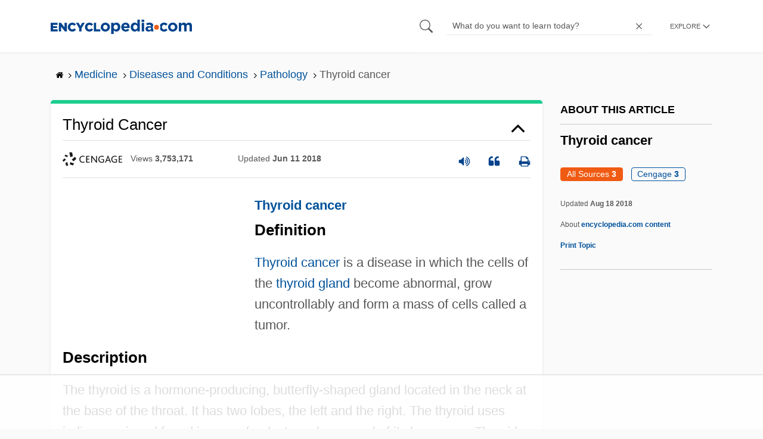

--- FILE ---
content_type: text/html; charset=UTF-8
request_url: https://www.encyclopedia.com/medicine/diseases-and-conditions/pathology/thyroid-cancer
body_size: 25612
content:
<!DOCTYPE html><html lang="en" dir="ltr" xmlns:article="http://ogp.me/ns/article#" xmlns:book="http://ogp.me/ns/book#" xmlns:product="http://ogp.me/ns/product#" xmlns:profile="http://ogp.me/ns/profile#" xmlns:video="http://ogp.me/ns/video#" prefix="content: http://purl.org/rss/1.0/modules/content/ dc: http://purl.org/dc/terms/ foaf: http://xmlns.com/foaf/0.1/ og: http://ogp.me/ns# rdfs: http://www.w3.org/2000/01/rdf-schema# schema: http://schema.org/ sioc: http://rdfs.org/sioc/ns# sioct: http://rdfs.org/sioc/types# skos: http://www.w3.org/2004/02/skos/core# xsd: http://www.w3.org/2001/XMLSchema# "><head><meta charset="utf-8" /><meta name="title" content="Thyroid Cancer | Encyclopedia.com" /><link rel="canonical" href="https://www.encyclopedia.com/medicine/diseases-and-conditions/pathology/thyroid-cancer" /><meta name="description" content="Thyroid cancer [1] Definition Thyroid cancer [2] is a disease in which the cells of the thyroid gland [3] become abnormal, grow uncontrollably and form a mass of cells called a tumor." /><meta name="abstract" content="Encyclopedia.com – Online dictionary and encyclopedia with pictures, facts, and videos. Get information and homework help with millions of articles in our FREE, online library." /><meta name="keywords" content="Get information, facts, and pictures, about Thyroid Cancer, at Encyclopedia.com, Make, research, projects, and school reports, about Thyroid Cancer, easy, with credible, articles, from our FREE, online encyclopedia and dictionary" /><meta name="Generator" content="Drupal 8 (https://www.drupal.org)" /><meta name="MobileOptimized" content="width" /><meta name="HandheldFriendly" content="true" /><meta name="viewport" content="width=device-width, initial-scale=1, minimum-scale=1, maximum-scale=1, user-scalable=0" /><link rel="shortcut icon" href="/sites/default/files/favicon.ico" type="image/vnd.microsoft.icon" /><link rel="revision" href="http://www.encyclopedia.com/medicine/diseases-and-conditions/pathology/thyroid-cancer" /><title>Thyroid Cancer | Encyclopedia.com</title> <script data-no-optimize="1" data-cfasync="false">
(function(w, d) {
w.adthrive = w.adthrive || {};
w.adthrive.cmd = w.
adthrive.cmd || [];
w.adthrive.plugin = 'adthrive-ads-manual';
w.adthrive.host = 'ads.adthrive.com';var s = d.createElement('script');
s.async = true;
s.referrerpolicy='no-referrer-when-downgrade';
s.src = 'https://' + w.adthrive.host + '/sites/5dc336ff22eddf534ab4417c/ads.min.js?referrer=' + w.encodeURIComponent(w.location.href) + '&cb=' + (Math.floor(Math.random() * 100) + 1);
var n = d.getElementsByTagName('script')[0];
n.parentNode.insertBefore(s, n);
})(window, document);
</script> <script type="4f875386d28b6cd1037853f8-text/javascript">
(function(i,s,o,g,r,a,m){i['GoogleAnalyticsObject']=r;i[r]=i[r]||function(){
(i[r].q=i[r].q||[]).push(arguments)},i[r].l=1*new Date();a=s.createElement(o),
m=s.getElementsByTagName(o)[0];a.async=1;a.src=g;m.parentNode.insertBefore(a,m)
})(window,document,'script','https://www.google-analytics.com/analytics.js','ga');
ga('create', 'UA-64847704-1', 'auto');
ga('send', 'pageview');
</script> <script data-cfasync="false">(function(w,d,s,l,i){w[l]=w[l]||[];w[l].push({'gtm.start':
new Date().getTime(),event:'gtm.js'});var f=d.getElementsByTagName(s)[0],
j=d.createElement(s),dl=l!='dataLayer'?'&l='+l:'';j.async=true;j.src=
'https://www.googletagmanager.com/gtm.js?id='+i+dl;f.parentNode.insertBefore(j,f);
})(window,document,'script','dataLayer','GTM-W4GBLXB');</script><link rel="stylesheet" media="all" href="//cdn.bibblio.org/rcm/4.7/bib-related-content.min.css" /><link rel="stylesheet" media="all" href="/sites/default/files/css/css_9yx4ESJGePceCmnQD-WOclxAhYTuYZc32hfWpr_uEgQ.css" /><link rel="stylesheet" media="all" href="/sites/default/files/css/css_PKoD1c51rXhDWjoL2z3EIsRnpif7i9DxnaRGocb8JzA.css" /><link rel="stylesheet" media="all" href="/sites/default/files/css/css_k9u1IODySqC3j4I1pBBMqRSLt5ZKAL5HHw12USc5C1U.css" /> <!--[if lte IE 8]><script src="/sites/default/files/js/js_VtafjXmRvoUgAzqzYTA3Wrjkx9wcWhjP0G4ZnnqRamA.js"></script><![endif]--><script type="4f875386d28b6cd1037853f8-text/javascript">
var _reportClientErrors = false;
var nodeType = "topic",
rootPath = "node";
var dataLayer = [{
pageType : 'topic',
}];
</script></head><body class="path-node page-node-type-topic"> <noscript><iframe src="https://www.googletagmanager.com/ns.html?id=GTM-W4GBLXB"
height="0" width="0" style="display:none;visibility:hidden"></iframe></noscript> <a href="#main-content" class="visually-hidden focusable"> Skip to main content </a> <header><div class="container"><div class="row"><div class="col align-items-center d-flex"><div style="visibility: hidden; position: absolute; width: 0; height: 0;"> <svg xmlns="http://www.w3.org/2000/svg"> <symbol id="encyclopedia-logo"> <path fill="#00428b" d="M0 5.36h11.54v3.38h-7.6v2.16h6.88v3.14H3.94v2.27h7.7v3.38H0zM13.66 5.36h3.7l5.9 7.57V5.35h3.94V19.7h-3.48l-6.12-7.86v7.86h-3.94zM36.13 19.98a7.55 7.55 0 01-2.89-.55 7.06 7.06 0 01-2.34-1.55 7.46 7.46 0 01-2.16-5.31v-.05a7.49 7.49 0 012.15-5.3 7.2 7.2 0 012.39-1.58 7.81 7.81 0 013.02-.58 8.66 8.66 0 012 .22 6.87 6.87 0 011.65.62 6.6 6.6 0 011.35.95 7.88 7.88 0 011.08 1.2l-3 2.32a5.16 5.16 0 00-1.34-1.23 3.35 3.35 0 00-1.79-.45 3.18 3.18 0 00-1.38.3 3.31 3.31 0 00-1.07.81 3.8 3.8 0 00-.7 1.2 4.24 4.24 0 00-.26 1.48v.04a4.39 4.39 0 00.25 1.5 3.77 3.77 0 00.71 1.23 3.3 3.3 0 001.08.8 3.18 3.18 0 001.38.3 3.92 3.92 0 001.01-.12 3.1 3.1 0 00.84-.36 4.6 4.6 0 00.72-.55 8.37 8.37 0 00.67-.7l2.99 2.13a10.63 10.63 0 01-1.12 1.29A6.41 6.41 0 0140 19.06a7.18 7.18 0 01-1.72.68 8.59 8.59 0 01-2.15.24zM47.8 14.33l-5.44-8.98h4.53l2.94 5.23 2.97-5.23h4.45l-5.45 8.91v5.43h-4zM64.87 19.98a7.55 7.55 0 01-2.89-.55 7.07 7.07 0 01-2.34-1.55 7.45 7.45 0 01-2.16-5.31v-.05a7.49 7.49 0 012.15-5.3A7.2 7.2 0 0162 5.64a7.81 7.81 0 013.02-.58 8.65 8.65 0 012.01.22 6.87 6.87 0 011.65.61 6.6 6.6 0 011.35.96 7.86 7.86 0 011.08 1.2l-3 2.32a5.17 5.17 0 00-1.34-1.23 3.35 3.35 0 00-1.79-.45 3.17 3.17 0 00-1.38.3 3.3 3.3 0 00-1.07.81 3.78 3.78 0 00-.71 1.2 4.23 4.23 0 00-.26 1.48v.04a4.38 4.38 0 00.26 1.5 3.75 3.75 0 00.7 1.23 3.3 3.3 0 001.08.8 3.18 3.18 0 001.38.3 3.92 3.92 0 001.02-.12 3.1 3.1 0 00.84-.35 4.58 4.58 0 00.71-.56 8.36 8.36 0 00.67-.7l2.99 2.13a10.6 10.6 0 01-1.12 1.29 6.4 6.4 0 01-1.37 1.02 7.18 7.18 0 01-1.72.68 8.58 8.58 0 01-2.14.24zM72.4 5.36h3.97v10.86h6.95v3.47H72.4zM91.72 19.98a7.97 7.97 0 01-3.07-.58 7.56 7.56 0 01-2.44-1.59 7.32 7.32 0 01-1.6-2.36 7.2 7.2 0 01-.6-2.88v-.05a7.31 7.31 0 012.22-5.27 7.72 7.72 0 012.46-1.6 8.38 8.38 0 016.15 0 7.56 7.56 0 012.43 1.59 7.33 7.33 0 011.61 2.35 7.2 7.2 0 01.59 2.9v.03a7.31 7.31 0 01-2.22 5.28 7.72 7.72 0 01-2.46 1.6 7.97 7.97 0 01-3.07.58zm.04-3.58a3.58 3.58 0 001.5-.31 3.45 3.45 0 001.15-.83 3.85 3.85 0 00.74-1.22 4.08 4.08 0 00.26-1.48v-.04a4.07 4.07 0 00-.26-1.47 3.78 3.78 0 00-.76-1.23 3.74 3.74 0 00-1.17-.85 3.72 3.72 0 00-2.98-.01 3.58 3.58 0 00-1.15.83 3.62 3.62 0 00-.74 1.22 4.24 4.24 0 00-.25 1.47v.04a4.1 4.1 0 00.26 1.48 3.87 3.87 0 00.75 1.23 3.6 3.6 0 001.16.85 3.48 3.48 0 001.5.32zM101.58 5.23h4.1v2.09a6.49 6.49 0 011.82-1.69 5 5 0 012.68-.66 6.41 6.41 0 012.45.49 6.06 6.06 0 012.1 1.44 7.21 7.21 0 011.47 2.35 8.61 8.61 0 01.56 3.2v.05a8.61 8.61 0 01-.56 3.2 7.34 7.34 0 01-1.45 2.35 5.95 5.95 0 01-2.09 1.44 6.49 6.49 0 01-2.48.49 5.15 5.15 0 01-2.7-.65 7.22 7.22 0 01-1.8-1.51V24h-4.1zm7.54 11.26a3.3 3.3 0 001.37-.28 3.38 3.38 0 001.11-.81 3.91 3.91 0 00.77-1.26 4.52 4.52 0 00.29-1.64v-.06a4.54 4.54 0 00-.29-1.63 3.9 3.9 0 00-.77-1.27 3.4 3.4 0 00-1.11-.8 3.41 3.41 0 00-2.73 0 3.25 3.25 0 00-1.1.8 4.03 4.03 0 00-.76 1.27 4.54 4.54 0 00-.28 1.63v.06a4.54 4.54 0 00.28 1.63 4.02 4.02 0 00.75 1.27 3.24 3.24 0 001.11.8 3.3 3.3 0 001.36.3zM125.96 20.01a8.24 8.24 0 01-3-.54 6.96 6.96 0 01-2.4-1.53 7.1 7.1 0 01-1.58-2.36 7.83 7.83 0 01-.57-3.03v-.06a8.08 8.08 0 01.53-2.9 7.4 7.4 0 011.47-2.4 6.85 6.85 0 015.15-2.22 7.04 7.04 0 013.12.65 6.36 6.36 0 012.2 1.74 7.22 7.22 0 011.3 2.5 10.34 10.34 0 01.42 2.95l-.02.51-.04.57h-10.06a3.46 3.46 0 001.23 2.12 3.67 3.67 0 002.3.72 4.56 4.56 0 001.84-.35 6.22 6.22 0 001.67-1.13l2.35 2.07a7.27 7.27 0 01-2.48 1.98 7.7 7.7 0 01-3.43.71zm2.64-8.68a3.99 3.99 0 00-.97-2.22 2.69 2.69 0 00-2.07-.85 2.75 2.75 0 00-2.1.83 4.18 4.18 0 00-1.03 2.24zM140.9 19.97a6.42 6.42 0 01-2.45-.48 6.07 6.07 0 01-2.1-1.45 7.2 7.2 0 01-1.47-2.35 8.6 8.6 0 01-.55-3.2v-.05a8.6 8.6 0 01.55-3.2 7.33 7.33 0 011.46-2.34 5.92 5.92 0 012.09-1.44 6.48 6.48 0 012.47-.49 5.14 5.14 0 012.71.65 7.26 7.26 0 011.8 1.5V0h4.1v19.7h-4.1v-2.07a6.5 6.5 0 01-1.83 1.68 5 5 0 01-2.68.66zm1.06-3.48a3.3 3.3 0 001.36-.28 3.25 3.25 0 001.1-.81 4.03 4.03 0 00.76-1.27 4.55 4.55 0 00.29-1.63v-.05a4.54 4.54 0 00-.29-1.64 4.04 4.04 0 00-.75-1.27 3.26 3.26 0 00-1.1-.8 3.41 3.41 0 00-2.73 0 3.39 3.39 0 00-1.12.8 3.92 3.92 0 00-.77 1.26 4.52 4.52 0 00-.28 1.65v.05a4.55 4.55 0 00.28 1.63 3.89 3.89 0 00.77 1.27 3.38 3.38 0 001.12.81 3.3 3.3 0 001.36.28zM152.58 0h4.31v3.65h-4.3zm.11 5.23h4.1v14.46h-4.1zM204.8 20.01a8.19 8.19 0 01-3.1-.58 7.58 7.58 0 01-2.47-1.59 7.4 7.4 0 01-1.64-2.37 7.25 7.25 0 01-.59-2.92v-.06a7.25 7.25 0 01.6-2.92 7.46 7.46 0 011.64-2.39 7.8 7.8 0 012.48-1.62 8.09 8.09 0 013.13-.59 8.17 8.17 0 013.1.58 7.57 7.57 0 012.46 1.6 7.4 7.4 0 011.64 2.36 7.24 7.24 0 01.59 2.93v.05a7.25 7.25 0 01-.6 2.93 7.45 7.45 0 01-1.64 2.38 7.8 7.8 0 01-2.48 1.62 8.08 8.08 0 01-3.13.6zm.05-3.54a3.79 3.79 0 001.57-.3 3.46 3.46 0 001.17-.85 3.74 3.74 0 00.74-1.25 4.46 4.46 0 00.26-1.52v-.06a4.26 4.26 0 00-.27-1.52 3.82 3.82 0 00-2-2.13 3.61 3.61 0 00-1.53-.33 3.8 3.8 0 00-1.57.31 3.47 3.47 0 00-1.17.85 3.73 3.73 0 00-.74 1.25 4.47 4.47 0 00-.26 1.52v.05a4.27 4.27 0 00.27 1.52 3.86 3.86 0 001.98 2.14 3.59 3.59 0 001.55.32zM214.94 5.23h4.1v2.05a8.81 8.81 0 01.77-.87 5.32 5.32 0 01.93-.74 4.62 4.62 0 011.15-.51 4.98 4.98 0 011.41-.19 4.91 4.91 0 012.47.6 4.01 4.01 0 011.6 1.69 6.6 6.6 0 012.1-1.71 5.84 5.84 0 012.65-.58 4.74 4.74 0 013.59 1.35 5.51 5.51 0 011.3 3.96v9.41h-4.1v-8.06a3.36 3.36 0 00-.63-2.2 2.2 2.2 0 00-1.78-.74 2.31 2.31 0 00-1.82.74 3.21 3.21 0 00-.67 2.2v8.07h-4.1v-8.07a3.35 3.35 0 00-.62-2.2 2.2 2.2 0 00-1.78-.74 2.32 2.32 0 00-1.82.74 3.21 3.21 0 00-.66 2.2v8.07h-4.1zM171.12 12.8a6.45 6.45 0 011.05-3.53l-.16-.6a4.86 4.86 0 00-1.2-1.97 5.17 5.17 0 00-1.98-1.2 8.89 8.89 0 00-2.9-.42 13.07 13.07 0 00-3.13.32 16.1 16.1 0 00-2.48.84l1.03 3.12a13.94 13.94 0 011.9-.58 9.67 9.67 0 012.09-.2 3.46 3.46 0 012.32.68 2.47 2.47 0 01.78 1.97v.25a11.96 11.96 0 00-1.6-.43 10.06 10.06 0 00-1.92-.16 9.12 9.12 0 00-2.35.28 5.37 5.37 0 00-1.83.85 3.93 3.93 0 00-1.2 1.43 4.55 4.55 0 00-.43 2.05v.05a4.39 4.39 0 00.39 1.9 4.07 4.07 0 001.06 1.39 4.51 4.51 0 001.57.85 6.4 6.4 0 001.93.28 5.91 5.91 0 002.56-.5 5.68 5.68 0 001.8-1.34l-.02 1.57h3.97v-3.06a6.45 6.45 0 01-1.25-3.84zm-2.62 1.8a2.24 2.24 0 01-.87 1.83 3.6 3.6 0 01-2.32.7 2.63 2.63 0 01-1.6-.46 1.51 1.51 0 01-.63-1.29v-.05a1.68 1.68 0 01.75-1.49 3.63 3.63 0 012.07-.5 6.4 6.4 0 011.4.14 6.29 6.29 0 011.2.4zM193.66 14.94a7.57 7.57 0 01-1.53 1.11 3.7 3.7 0 01-1.79.42 3.58 3.58 0 01-1.5-.3 3.5 3.5 0 01-1.17-.85 3.7 3.7 0 01-.74-1.27 4.65 4.65 0 01-.26-1.56v-.05a4.45 4.45 0 01.26-1.52 3.84 3.84 0 01.73-1.25 3.5 3.5 0 011.1-.85 3.19 3.19 0 011.42-.3 3.63 3.63 0 011.85.42 6.72 6.72 0 011.44 1.16l2.5-2.7a7.65 7.65 0 00-2.36-1.78 7.83 7.83 0 00-3.4-.65 7.73 7.73 0 00-3.07.6 7.3 7.3 0 00-2.39 1.61 7.47 7.47 0 00-1.54 2.35 6.45 6.45 0 01.14 6.27 7.3 7.3 0 001.4 2.01 7.4 7.4 0 002.4 1.6 7.58 7.58 0 003 .6 7.24 7.24 0 003.5-.75 9.22 9.22 0 002.4-1.9z" class="a"/> <path fill="#f05b13" d="M181.62 12.8a4.01 4.01 0 11-4.01-4.01 4.01 4.01 0 014.01 4z"/> </symbol> </svg></div><div id="logo"> <a id="imagelink" href="/" title="Home" rel="home" class="site-branding__logo"> <svg width="237" height="24"><use xmlns:xlink="http://www.w3.org/1999/xlink" xlink:href="#encyclopedia-logo"></use></svg> </a></div></div><div class="col hdr-r justify-content-end d-flex align-items-center"><div id="search-form"><form action="https://www.encyclopedia.com/gsearch" method="get"><div class="js-form-item form-item js-form-type-search form-item-keys js-form-item-keys form-no-label"> <span class="field-preffix"> <input class="button js-form-submit form-submit" data-drupal-selector="edit-submit" type="submit" id="edit-submit" value="" /> </span> <input title="Enter the terms you wish to search for." class="searchbox form-search form-input" placeholder="What do you want to learn today?" data-drupal-selector="edit-keys" type="search" id="edit-keys" name="q" value="" size="15" maxlength="128" /> <span class="field-suffix"> <i class="fa ency-close"></i> </span></div><div data-drupal-selector="edit-actions" class="form-actions js-form-wrapper form-wrapper" id="edit-actions" > <input class="button js-form-submit form-submit" data-drupal-selector="edit-submit" type="submit" id="edit-submit" value="Search"></div></form></div> <span class="mobile-search-icon"><i class="fa ency-search"></i></span><div class="hdr-categories-container"><a id="rcLink" class="rc-link" onclick="if (!window.__cfRLUnblockHandlers) return false; toggleFlyout()" data-cf-modified-4f875386d28b6cd1037853f8-=""><span class="text" id="block-trustme-main-menu-menu">EXPLORE</span><i class="fa ency-down"></i></a><div class="rc-flyout" id="rcFlyout"><i onclick="if (!window.__cfRLUnblockHandlers) return false; closeOverlays();" class="fa fa-close" data-cf-modified-4f875386d28b6cd1037853f8-=""></i><div class="categories"> <span class="title">EXPLORE</span><ul block="block-trustme-main-menu"><li> <a href="/earth-and-environment" data-drupal-link-system-path="taxonomy/term/66206">Earth and Environment</a></li><li> <a href="/history" data-drupal-link-system-path="taxonomy/term/66213">History</a></li><li> <a href="/literature-and-arts" data-drupal-link-system-path="taxonomy/term/66208">Literature and the Arts</a></li><li> <a href="/medicine" data-drupal-link-system-path="taxonomy/term/66205">Medicine</a></li><li> <a href="/people" data-drupal-link-system-path="taxonomy/term/66211">People</a></li><li> <a href="/philosophy-and-religion" data-drupal-link-system-path="taxonomy/term/66209">Philosophy and Religion</a></li><li> <a href="/places" data-drupal-link-system-path="taxonomy/term/66214">Places</a></li><li> <a href="/plants-and-animals" data-drupal-link-system-path="taxonomy/term/66210">Plants and Animals</a></li><li> <a href="/science-and-technology" data-drupal-link-system-path="taxonomy/term/66204">Science and Technology</a></li><li> <a href="/social-sciences-and-law" data-drupal-link-system-path="taxonomy/term/66207">Social Sciences and the Law</a></li><li> <a href="/sports-and-everyday-life" data-drupal-link-system-path="taxonomy/term/66212">Sports and Everyday Life</a></li><li> <a href="/references" data-drupal-link-system-path="references">Additional References</a></li><li> <a href="https://www.encyclopedia.com/articles/">Articles</a></li><li> <a href="/daily/" title="Daily History">Daily</a></li></ul></div></div></div></div></div></div> </header><div class="print-logo"><div><div id="block-trustme-printlogo"><div><p><img alt="Encyclopedia.com -- Online dictionary and encyclopedia of facts, information, and biographies" src="/themes/custom/trustme/images/header-logo.jpg" /></p></div></div></div></div><div id="wrapper"> <a id="main-content" tabindex="-1"></a><div class="dialog-off-canvas-main-canvas" data-off-canvas-main-canvas> <main role="main"><div class="container" id="topic_wrap"><div class="row"><div><div id="block-trustme-breadcrumbs"><div id="expapand_breadcrumb_expanded"><ul class="breadcrumb"><li> <a href="/"> <svg xmlns="http://www.w3.org/2000/svg" width="14" height="14" viewBox="0 300 1792 1792"><path d="M1472 992v480q0 26-19 45t-45 19h-384v-384h-256v384h-384q-26 0-45-19t-19-45v-480q0-1 .5-3t.5-3l575-474 575 474q1 2 1 6zm223-69l-62 74q-8 9-21 11h-3q-13 0-21-7l-692-577-692 577q-12 8-24 7-13-2-21-11l-62-74q-8-10-7-23.5t11-21.5l719-599q32-26 76-26t76 26l244 204v-195q0-14 9-23t23-9h192q14 0 23 9t9 23v408l219 182q10 8 11 21.5t-7 23.5z"/></svg> </a> <svg xmlns="http://www.w3.org/2000/svg" width="15" height="15" viewBox="0 0 1792 1792"><path d="M1171 960q0 13-10 23l-466 466q-10 10-23 10t-23-10l-50-50q-10-10-10-23t10-23l393-393-393-393q-10-10-10-23t10-23l50-50q10-10 23-10t23 10l466 466q10 10 10 23z"/></svg></li><li> <a href="/medicine"> <span>Medicine</span> </a> <svg xmlns="http://www.w3.org/2000/svg" width="15" height="15" viewBox="0 0 1792 1792"><path d="M1171 960q0 13-10 23l-466 466q-10 10-23 10t-23-10l-50-50q-10-10-10-23t10-23l393-393-393-393q-10-10-10-23t10-23l50-50q10-10 23-10t23 10l466 466q10 10 10 23z"/></svg></li><li> <a href="/medicine/diseases-and-conditions"> <span>Diseases and Conditions</span> </a> <svg xmlns="http://www.w3.org/2000/svg" width="15" height="15" viewBox="0 0 1792 1792"><path d="M1171 960q0 13-10 23l-466 466q-10 10-23 10t-23-10l-50-50q-10-10-10-23t10-23l393-393-393-393q-10-10-10-23t10-23l50-50q10-10 23-10t23 10l466 466q10 10 10 23z"/></svg></li><li> <a href="/medicine/diseases-and-conditions/pathology"> <span>Pathology</span> </a> <svg xmlns="http://www.w3.org/2000/svg" width="15" height="15" viewBox="0 0 1792 1792"><path d="M1171 960q0 13-10 23l-466 466q-10 10-23 10t-23-10l-50-50q-10-10-10-23t10-23l393-393-393-393q-10-10-10-23t10-23l50-50q10-10 23-10t23 10l466 466q10 10 10 23z"/></svg></li><li> <span>Thyroid cancer</span></ul></div></div></div></div><div class="row"><div><div data-drupal-messages-fallback class="hidden"></div></div></div><div class="row"><div class="col-md-9"><div class="views-element-container" id="block-trustme-views-block-subcategories-for-category-block-2"><div block="block-trustme-views-block-subcategories-for-category-block-2"><div class="js-view-dom-id-58d4f62f7b4a4cf9a482c24681c60ead95a2ee751c5f223f2f2ed0798ce9dab6"></div></div></div><div id="block-trustme-content"> <article role="article" about="/medicine/diseases-and-conditions/pathology/thyroid-cancer"><div></div></article></div><div class="views-element-container" id="block-trustme-views-block-article-topic-articles-block"><div block="block-trustme-views-block-article-topic-articles-block"><div class="js-view-dom-id-547dcb84a6043b6de5910f9c0d99179e347bb2db654d54407edbe079ea262865"><div class="articleWrapper" id="articleWrapper-303601"> <span class="document-id" data-val="1G23405200451"></span><h1 class="doctitle" data-toggle="collapse" data-target="#collapseExample0" aria-expanded="false" aria-controls="multiCollapseExample0"
> Thyroid Cancer</h1><div class="divpagetoolscontrol"><div class="logo-copy"><div class="ency-provider ency-logo-gale"> <span class="hidden">gale</span></div> <span class="ency-views">views <strong class="topic_views"></strong></span> <span>updated <strong class="topic_updated">Jun 11 2018</strong></span></div><div class="icons-topics"><div class="speak-title" data-toggle="tooltip" data-placement="bottom" title='Listen title' > <i> <svg xmlns="http://www.w3.org/2000/svg" width="20" height="20" viewBox="0 0 1792 1792"><path fill="#00428b" d="M832 352v1088q0 26-19 45t-45 19-45-19l-333-333h-262q-26 0-45-19t-19-45v-384q0-26 19-45t45-19h262l333-333q19-19 45-19t45 19 19 45zm384 544q0 76-42.5 141.5t-112.5 93.5q-10 5-25 5-26 0-45-18.5t-19-45.5q0-21 12-35.5t29-25 34-23 29-36 12-56.5-12-56.5-29-36-34-23-29-25-12-35.5q0-27 19-45.5t45-18.5q15 0 25 5 70 27 112.5 93t42.5 142zm256 0q0 153-85 282.5t-225 188.5q-13 5-25 5-27 0-46-19t-19-45q0-39 39-59 56-29 76-44 74-54 115.5-135.5t41.5-173.5-41.5-173.5-115.5-135.5q-20-15-76-44-39-20-39-59 0-26 19-45t45-19q13 0 26 5 140 59 225 188.5t85 282.5zm256 0q0 230-127 422.5t-338 283.5q-13 5-26 5-26 0-45-19t-19-45q0-36 39-59 7-4 22.5-10.5t22.5-10.5q46-25 82-51 123-91 192-227t69-289-69-289-192-227q-36-26-82-51-7-4-22.5-10.5t-22.5-10.5q-39-23-39-59 0-26 19-45t45-19q13 0 26 5 211 91 338 283.5t127 422.5z"/></svg> </i></div> <a class="pagetools_showCitation" data-toggle="tooltip" data-placement="bottom" title='Cite this article' > <i data-toggle="modal" data-target="#citationModal0"> <svg xmlns="http://www.w3.org/2000/svg" width="20" height="20" viewBox="0 0 1792 1792"><path fill="#00428b" d="M832 960v384q0 80-56 136t-136 56h-384q-80 0-136-56t-56-136v-704q0-104 40.5-198.5t109.5-163.5 163.5-109.5 198.5-40.5h64q26 0 45 19t19 45v128q0 26-19 45t-45 19h-64q-106 0-181 75t-75 181v32q0 40 28 68t68 28h224q80 0 136 56t56 136zm896 0v384q0 80-56 136t-136 56h-384q-80 0-136-56t-56-136v-704q0-104 40.5-198.5t109.5-163.5 163.5-109.5 198.5-40.5h64q26 0 45 19t19 45v128q0 26-19 45t-45 19h-64q-106 0-181 75t-75 181v32q0 40 28 68t68 28h224q80 0 136 56t56 136z"/></svg> </i> </a> <a rel="nofollow" class="pagetools_hlPrint" data-toggle="tooltip" data-placement="bottom" title='Print this article' > <i> <svg xmlns="http://www.w3.org/2000/svg" width="20" height="20" viewBox="0 0 1792 1792"><path fill="#00428b" d="M448 1536h896v-256h-896v256zm0-640h896v-384h-160q-40 0-68-28t-28-68v-160h-640v640zm1152 64q0-26-19-45t-45-19-45 19-19 45 19 45 45 19 45-19 19-45zm128 0v416q0 13-9.5 22.5t-22.5 9.5h-224v160q0 40-28 68t-68 28h-960q-40 0-68-28t-28-68v-160h-224q-13 0-22.5-9.5t-9.5-22.5v-416q0-79 56.5-135.5t135.5-56.5h64v-544q0-40 28-68t68-28h672q40 0 88 20t76 48l152 152q28 28 48 76t20 88v256h64q79 0 135.5 56.5t56.5 135.5z"/></svg> </i> </a></div></div><div class="doccontentwrapper collapse show" id="collapseExample0"><div class="article-content-ad"></div><h1><a class="interlinked" href="/medicine/diseases-and-conditions/pathology/thyroid-cancer">Thyroid cancer</a></h1><h3>Definition</h3><p><a class="interlinked" href="/medicine/diseases-and-conditions/pathology/thyroid-cancer">Thyroid cancer</a> is a disease in which the cells of the <a class="interlinked" href="/medicine/anatomy-and-physiology/anatomy-and-physiology/thyroid-gland">thyroid gland</a> become abnormal, grow uncontrollably and form a mass of cells called a tumor.</p><h3>Description</h3><p>The thyroid is a hormone-producing, butterfly-shaped gland located in the neck at the base of the throat. It has two lobes, the left and the right. The thyroid uses iodine, a mineral found in some foods, to make several of its hormones. Thyroid hormones regulate essential body processes such as heart rate, <a class="interlinked" href="/medicine/anatomy-and-physiology/anatomy-and-physiology/blood-pressure">blood pressure</a>, <a class="interlinked" href="/medicine/anatomy-and-physiology/anatomy-and-physiology/body-temperature">body temperature</a>, metabolism, and affect the <a class="interlinked" href="/medicine/anatomy-and-physiology/anatomy-and-physiology/nervous-system">nervous system</a>, muscles and other organs. These hormones also play an important role in regulating childhood growth and development.</p><table><thead><tr><td rowspan="1" colspan="3"><b>Thyroid cancers</b></td></tr><tr><td rowspan="1" colspan="1">Thyroid cancer type</td><td rowspan="1" colspan="1">Characteristics</td><td rowspan="1" colspan="1">Prognosis</td></tr></thead><tbody><tr><td rowspan="1" colspan="1">Papillary</td><td rowspan="1" colspan="1">60-80% of thyroid cancers Slow-growing cancer in hormone-producing cells</td><td rowspan="1" colspan="1">90% of patients will live for 15 years or longer after diagnosis</td></tr><tr><td rowspan="1" colspan="1">Follicular</td><td rowspan="1" colspan="1">30-50% of thyroid cancers Found in hormone-producing cells</td><td rowspan="1" colspan="1">90% of patients will live for 15 years or longer after diagnosis</td></tr><tr><td rowspan="1" colspan="1">Medullary</td><td rowspan="1" colspan="1">5-7% of thyroid cancers Found in calcitonin-producing cells Difficult to control as it often spreads to other parts of the body</td><td rowspan="1" colspan="1">80% of patients will live for at least 10 years after surgery</td></tr><tr><td rowspan="1" colspan="1">Anaplastic</td><td rowspan="1" colspan="1">2% of thyroid cancers Fastest growing Rapidly spreads to other parts of the body</td><td rowspan="1" colspan="1">3-17% of patients will survive for five years</td></tr></tbody></table><h4>Types of thyroid cancer</h4><p>Thyroid cancer is grouped into four types based on how its cells appears under a microscope. The types are papillary, follicular, medullary and anaplastic thyroid cancers. They grow at different rates and can spread to other parts of the body if left untreated.</p><h5>PAPILLARY.</h5><p>The papillary type (60%-80% of all thyroid cancers) is a slow-growing cancer that develops in the hormone-producing cells that contain iodine.</p><h5>FOLLICULAR.</h5><p>The follicular type (30%-50% of thyroid cancers) also develops in the hormone-producing cells.</p><h5>MEDULLARY.</h5><p>The medullary type (5%-7% of all thyroid cancers) develops in the parafollicular cells (also known as the C cells) that produce <b>calcitonin</b> , a hormone that does not contain iodine.</p><h5>ANAPLASTIC.</h5><p>The fourth type of thyroid cancer, anaplastic (2% of all thyroid cancers), is the fastest growing, most aggressive thyroid cancer type.</p><h3>Demographics</h3><p>Diseases of the <a class="interlinked" href="/medicine/anatomy-and-physiology/anatomy-and-physiology/thyroid-gland">thyroid gland</a> affect millions of Americans. The most common diseases of the thyroid are either hyperthyroidism (Grave's disease) or hypothyroidism, an overactive or an underactive gland, respectively. Sometimes lumps or masses may develop in the thyroid. Although most (95%) of these lumps or nodules are non-cancerous (benign), all thyroid lumps should be taken seriously. The American Cancer Society estimates that in 2001, approximately 19, 500 new cases of thyroid cancer will have been diagnosed in the <a data-topic="1208998" href="/places/united-states-and-canada/us-political-geography/united-states">United States</a>.</p><p>Women are three times more likely to develop thyroid cancer than men. Although the disease affects teenagers and young adults, most people who develop thyroid cancer are over 50 years of age. Caucasians are affected more often than African-Americans.</p><h3>Causes and symptoms</h3><p>The exact cause of thyroid cancer is not known but some risk factors have been identified. Radiation was used in the 1950s and 1960s to treat acne and to reduce swelling in infections of the tonsils, adenoids and lymph nodes. It has been proven that this exposure is a risk factor for thyroid cancer. In some areas of the world, diets are low in iodine. Papillary and follicular cancers occur more frequently in these areas. Iodine deficiency is not a large problem in the <a class="interlinked" href="/places/united-states-and-canada/us-political-geography/united-states">United States</a> because iodine is added to table salt and other foods. Approximately 7% of thyroid cancers are caused by the alteration (mutation) of a gene called the RET onco-gene, which can be inherited.</p><p>Symptoms are rare, and the lump is not usually painful. The symptoms of thyroid nodules are:</p><ul><li>A lump or nodule that can be felt in the neck is the most frequent sign of thyroid cancer.</li><li>The lymph nodes may be swollen and the voice may become hoarse because the tumor presses on the nerves leading to the voice box.</li><li>Some patients experience a tight or full feeling in the neck and have difficulty breathing or swallowing.</li></ul><h3>Diagnosis</h3><p>Physicians use several tests to confirm the suspicion of thyroid cancer, to identify the size and location of the lump and to determine whether the lump is non-cancerous (benign) or cancerous (malignant).</p><p>A blood test called the thyroid stimulating hormone (TSH) test checks thyroid function. The blood is drawn by a technician with a needle and the test takes a few
minutes. The results take several days to be interpreted by a pathologist.</p><p>A test known as the calcitonin test may be ordered. Calcitonin is a hormone produced by the C cells (parafollicular cells) of the thyroid gland. The hormone is produced in excess when the parafollicular cells of the thyroid become cancerous. Blood calcitonin levels are used to confirm the diagnosis of medullary thyroid cancer if it is suspected.</p><p><b>Computed tomography</b> scan (<a class="interlinked" href="/medicine/divisions-diagnostics-and-procedures/medicine/ct-scan">CT scan</a>) or <b>ultra-sonography</b> (an ultrasound scan) are imaging tests used to produce a picture of the thyroid. A radiologist usually interprets the results of these tests within 24 hours. In ultrasonography, high-frequency sound waves are bounced off the thyroid. The pattern of echoes that is produced by these waves is converted into a computerized image on a television screen. This test can determine whether the lumps found in the thyroid are benign fluid-filled cysts or solid malignant tumors.</p><p>A radioactive scan (a <b>thyroid nuclear medicine scan</b> ) may take several hours and can be used to identify any abnormal areas in the thyroid. For this test, the patient is given a very small amount of radioactive iodine which can either be swallowed or injected. Since the thyroid is the only gland in the body that absorbs iodine, the radioactive iodine accumulates there. An x-ray image can then be taken or an instrument called a "scanner" can be used to identify areas in the thyroid that do not absorb iodine normally. These abnormal spots are called "cold spots" and further tests are performed to check whether the cold spots are benign or malignant tumors. If a significant amount of radioactive iodine is concentrated in the nodule, then it is termed "hot" and is usually benign. Again a radiologist interprets the results within a day.</p><p>The most accurate diagnostic tool for thyroid cancer is a <b>biopsy</b> . In this process, a sample of thyroid tissue is withdrawn and examined under a microscope by a pathologist. This usually takes a day or so. The tissue samples can be obtained either by drawing out a sample of tissue through a needle (needle biopsy) or by surgical removal of the nodule (surgical biopsy). A needle biopsy takes a few minutes and can be done by any trained physician, usually a radiologist. The surgical biopsy is done by a surgeon under general anesthesia with the help of an anesthesiologist and will take a few hours. If thyroid cancer is diagnosed, further tests may be done to learn about the stage of the disease and help doctors plan appropriate treatment.</p><h3>Treatment team</h3><p>The types of healthcare providers often involved in the care of patients are surgeons, <a class="interlinked" href="/medicine/divisions-diagnostics-and-procedures/medicine/internal-medicine">internal medicine</a> specialists, pathologists, radiologists, endocrinologists, anesthesiologists, hematologist-oncologists (cancer specialists) and radiation-oncologists.</p><h3>Clinical staging, treatment and prognosis</h3><h4>Staging</h4><p>The aggressiveness of each type of thyroid cancer is different. Cancer staging considers the size of the tumor, whether it has grown into surrounding lymph nodes and whether it has spread to distant parts of the body (metastasized). Age and general health status are also taken into account. The <b>American Joint Commission on Cancer</b> (AJCC) staging is summarized below for each thyroid cancer type.</p><h5>PAPILLARY AND FOLLICULAR.</h5><p>In patients younger than 45 years:</p><ul><li>Stage I refers to patients without evidence of cancer beyond the thyroid.</li><li>Stage II refers to patients with spread of cancer outside the thyroid gland.</li></ul><p>In patients over 45:</p><ul><li>Stage I: Tumors are smaller than one cm (0.3 in).</li><li>Stage II: Tumors have not broken through the capsule (covering) of the thyroid.</li><li>Stage III: Tumors have spread locally to the nearby lymph nodes.</li><li>Stage IV: Tumors have spread outside the thyroid area (distant metastases).</li></ul><p>In the case of Stage IV cancer, the places to which thyroid cancer often metastasizes are the lungs and bone.</p><h5>MEDULLARY.</h5><ul><li>Stage I: Tumor is less than 1 cm (0.3 in) or is only detected by a provocative screening test.</li><li>Stage II: Tumor is between 1 and 4 cm (between 0.3 and 1.5 in).</li><li>Stage III: Nearby lymph nodes reveal cancer.</li><li>Stage IV: Evidence of distant metastases.</li></ul><h5>ANAPLASTIC.</h5><p>All cases of anaplastic thyroid cancer are considered Stage IV, because this cancer is extremely aggressive.</p><h4>Treatments</h4><p>Papillary thyroid cancer can be treated successfully. Follicular thyroid cancer also has a good cure rate but may be difficult to control if the cancer invades blood vessels or grows into nearby structures in the neck.
Medullary thyroid cancers are more difficult to control because they often spread to other parts of the body. Anaplastic thyroid cancer is the fastest growing and tends to respond poorly to all treatments.</p><p>Like most cancers, cancer of the thyroid is best treated when it is found early by a primary physician. Treatment depends on the type of cancer and its stage. Four types of treatment are used: surgical removal, <b>radiation therapy</b> , hormone therapy, and <b>chemotherapy</b> .</p><h5>SURGERY.</h5><p>Surgical removal is the usual treatment if the cancer has not spread to distant parts of the body. It is the primary treatment for earlier stage papillary, follicular, and medullary thyroid cancers. The surgeon may remove the side or lobe of the thyroid where the cancer is found (<b>lobectomy</b> ) or all of it (total thyroidectomy). If the adjoining lymph nodes are affected, they may also be removed during surgery.</p><h5>RADIATION.</h5><p>For papillary and follicular thyroid cancers, radioactive iodine may be used in addition to surgery. In this treatment, the patient would be asked to swallow a drink containing radioactive iodine. Because the thyroid cells take up iodine, the radioactive iodine collects in any thyroid tissue remaining in the body and kills the cancer cells. External beam radiation may also be used if the radioactive iodine is unsuccessful.</p><p>For medullary cancers, radioactive iodine is not used. External beam radiation may be used as a palliative therapy. (A palliative therapy is one intended to make the patient more comfortable, not to cure the cancer.)</p><h5>HORMONE THERAPY.</h5><p>When the thyroid gland is removed and levels of thyroid hormones decrease, the <a class="interlinked" href="/medicine/anatomy-and-physiology/anatomy-and-physiology/pituitary-gland">pituitary gland</a> produces TSH that would normally stimulate the thyroid gland to make thyroid hormone. TSH also stimulates thyroid cells to grow, and it probably also promotes thyroid cancer growth. Hormone therapy uses hormones after surgery to stop this growth and the formation of new cancerous thyroid cells. To prevent cancerous growth, the natural hormones that are produced by the thyroid are taken in the form of a pill. Thus, their levels remain normal and inhibit the <a class="interlinked" href="/medicine/anatomy-and-physiology/anatomy-and-physiology/pituitary-gland">pituitary gland</a> from making TSH. If the cancer has spread to other parts of the body and surgery is not possible, hormone treatment is aimed at killing or slowing the growth of cancer cells throughout the body.</p><h5>CHEMOTHERAPY.</h5><p>For advanced thyroid cancers for which surgery was not an option or that have not responded well to other treatments, chemotherapy may be tried. For advanced papillary, follicular, and anaplastic thyroid cancers, no chemotherapeutic regimen can be considered standard, and several clinical studies may be ongoing for which patients with these cancers may be eligible. For
anaplastic thyroid cancer, some chemotherapeutic agents (<b>doxorubicin</b> , doxorubicin/ <b>cisplatin</b> combination) have effected partial remission in some patients, but not on a large scale. Patients with anaplastic thyroid cancer may also be eligible for ongoing <b>clinical trials</b> .</p><h4>Prognosis</h4><p>More than 90% of patients who are treated for papillary or follicular cancer will live for 15 years or longer after the diagnosis of thyroid cancer. Eighty percent of patients with medullary thyroid cancer will live for at least 10 years after surgery. Three to seventeen percent of patients with anaplastic cancer survive for five years.</p><h4>Alternative and complementary treatments</h4><p>Alternative treatments are treatments used instead of conventional treatments. Complementary therapies are intended to supplement traditional therapies and usually
have the objective of relieving symptoms or helping cancer patients cope with the disease or traditional treatments. Common complementary therapies that may be employed by cancer patients are aromatherapy, art therapy, journal therapy, massage, meditation, music therapy, prayer, t'ai chi, and yoga or other forms of exercise, which can reduce anxiety and increase a patient's feeling of well-being. A well-balanced diet can also enhance a patient's sense of well-being, and can help cancer patients better manage their treatments and the side effects of those treatments.</p><p>A powerful phytochemical (a chemical found in plants), lycopene, gives tomatoes their red color and appears to act as an antioxidant. <b>Antioxidants</b> such as lycopene help inhibit DNA oxidation (which can lead to certain forms of cancer), repair damaged cells, and scavenge <a class="interlinked" href="/sports-and-everyday-life/food-and-drink/food-and-cooking/free-radicals">free radicals</a>. (Free radicals are the molecules thought to be responsible for most types of degenerative diseases and aging.) While it is not being suggested that thyroid cancer could be prevented with antioxidants, patients receiving plenty of antioxidants in their diets may feel healthier and more energetic. Lycopene is a normal constituent of human blood and tissues, where it is found in greater concentrations than beta-carotene or any other carotenoid. Tomatoes, including cooked or processed tomatoes, tomato juices, soups, sauces, paste and ketchup, contain more lycopene than any other food. Guava, rose hip, watermelon and grapefruit also contain lycopene.</p><p>Other antioxidants are: <a class="interlinked" href="/medicine/anatomy-and-physiology/anatomy-and-physiology/vitamin-e">Vitamin E</a>, <a class="interlinked" href="/medicine/anatomy-and-physiology/anatomy-and-physiology/vitamin-c">Vitamin C</a>, Beta carotene, Lutein, Pycnogenol, <a class="interlinked" href="/literature-and-arts/literature-other-modern-languages/russian-and-eastern-european-literature/green">Green tea</a>, Grape-seed extract, Alpha <a class="interlinked" href="/science-and-technology/biochemistry/biochemistry/lipoic-acid">lipoic acid</a>, N-acetylcysteine, and Selenium. Pregnant women should consult a physician before taking any medication, and all patients should discuss the complementary therapies and nutritional supplements they are considering with their physician. Some therapies may interfere with patients' prescribed treatments.</p><h3>Coping with cancer treatment</h3><p>After thyroid surgery, some patients experience:</p><ul><li>difficulty swallowing</li><li>voice change</li><li>damage to the <a class="interlinked" href="/medicine/anatomy-and-physiology/anatomy-and-physiology/parathyroid-glands">parathyroid glands</a></li></ul><p>To cope with difficult swallowing, once patients are able to eat after the surgery, many patients start with soft foods, like milkshakes, bananas, applesauce, yogurt, mashed potatoes, and pureed foods. A consultation before the surgery with a dietitian may be helpful, so that the patient can be prepared.</p><p>Hoarseness after surgery is usually temporary. Patients may have difficulty hitting high notes when singing, but, the voice change and hoarseness is usually not a major issue for most patients. (Professional singers are advised to discuss their surgery in great detail with their surgeons beforehand.)</p><p>If all four <a class="interlinked" href="/medicine/anatomy-and-physiology/anatomy-and-physiology/parathyroid-glands">parathyroid glands</a> are injured or damaged, it may be necessary for patients to take calcium supplements for a few weeks. Rarely, these supplements may be prescribed for longer periods of time, or even indefinitely.</p><p>After radioiodine treatment, some patients experience neck tenderness, nausea and stomach irritation, and dry mouth (<b>xerostomia</b> ). These side effects are rare, but if they occur, patients can try to eat foods that are easy to digest, drink plenty of water to keep the mouth and throat moist, keep lips moist with lip balm, and patients can try sucking on hard candies to alleviate the dry mouth.</p><p>The side effects of chemotherapy are <a class="interlinked" href="/medicine/anatomy-and-physiology/anatomy-and-physiology/bone-marrow">bone marrow</a> suppression causing <b>anemia</b> and low platelets. This causes weakness or bleeding. Other problems are <b>nausea and vomiting</b> , hair loss (<b>alopecia</b> ), and inflammation of the oral mucosa. The symptoms are improved with medications.</p><p><b>Depression</b> , if it occurs, is often temporary and can be managed by counseling and family support. Medication is usually not necessary.</p><h3><a class="interlinked" href="/medicine/divisions-diagnostics-and-procedures/medicine/clinical-trials">Clinical trials</a></h3><p>In 2001, seven clinical trials were taking place for patients diagnosed with various types of thyroid cancer. Some of these trials were studying the effectiveness of radioimmunotherapy and peripheral stem cell transplants, combination chemotherapy (using such drugs as <b>paclitaxel</b> , <b>trastuzumab</b> , and interleukin-12), and vaccine therapy. Information about current clinical trials is available through the <a class="interlinked" href="/social-sciences-and-law/political-science-and-government/us-government/national-institutes-health">National Institutes of Health</a>.</p><h3>Prevention</h3><p>Because most people with thyroid cancer have no known risk factor, it is not possible to prevent this disease completely. However, the risk for radiation-related thyroid cancer can be reduced by avoiding radiation to the neck when possible, and inherited cases of medullary thyroid cancer can be prevented. If a family member has had this disease, the rest of the family can be tested and treated early. Carriers of the RET mutation may want to consider undergoing prophylactic thyroidectomy at an early age. The National Cancer Institute recommends that every one or two years, a doctor examine anyone who has received radiation to the head and neck during
childhood. The neck and the thyroid should be carefully examined for any lumps or enlargement of the nearby lymph nodes. Ultrasound may also be used to screen for the disease in people at risk for thyroid cancer.</p><h3>Special concerns</h3><p>Complications of surgery are very rare with experienced surgeons. Sometimes injury to the nerves in the neck can cause a husky voice or difficulty singing high notes. This can be improved with collagen injection after surgery. Occasionally there is bleeding after the surgery and the incision is reopened to evacuate the clot and stop the bleeding. Patients may have a slightly increased risk of developing another cancer (such as leukemia) in the future after undergoing radioiodine treatment, but this correlation has not been proven. Because thyroid cancers may grow slowly and may recur decades after treatment, follow-up care is important.</p><p><i>See Also</i> Endocrine system tumors; Head and neck cancers; Multiple endocrine neoplasia syndromes</p><h4>Resources</h4><h5>BOOKS</h5><p>Isselbacher, Kurt J. <i>Harrison's Principles of Internal Medicine</i> 13th Edition. <a data-topic="1215767" href="/places/united-states-and-canada/us-political-geography/new-york">New York</a>, NY: McGraw-Hill, 1994.</p><p>Schwartz, Seymour I. <i>Principles of Surgery</i> 6th Edition. <a class="interlinked" href="/places/united-states-and-canada/us-political-geography/new-york">New York</a>, NY: McGraw-Hill, 1998.</p><p>Cameron, John L. <i>Current Surgical Therapy</i> 6th Edition. St. Louis, MO: Mosby, Inc., 2001.</p><h5>ORGANIZATIONS</h5><p><i>National Cancer Institute, Cancer Information Service.</i> Tele phone: 1-800-4-CANCER (1-800-422-6237). Deaf and hard of hearing callers with TTY equipment may call 1-800-332-8615. Web site: <a href="http://www.nci.nih.gov/">&lt;http://www.nci.nih.gov/&gt;</a>.</p><p><i>American Cancer Society.</i> Telephone: 1-800-ACS-2345. Web site: <a href="http://www.cancer.org">&lt;http://www.cancer.org&gt;</a>.</p><h5>OTHER</h5><p><a class="interlinked" href="/social-sciences-and-law/political-science-and-government/us-government/national-institutes-health">National Institutes of Health</a>. <i>Eating Hints for Cancer Patients: Before, During, and After Treatment.</i> NIH Publication #98-2079. Revised July 1997. Also available at: <a href="http://cancernet.nci.nih.gov/peb/eating_hints/">&lt;http://cancernet.nci.nih.gov/peb/eating_hints/&gt;</a>.</p><p><i><a href="http://ClinicalTrials.gov">ClinicalTrials.gov</a>.</i> Web site: <a href="http://clinicaltrials.gov/">&lt;http://clinicaltrials.gov/&gt;</a>.</p><p>Lata Cherath, Ph.D.</p><p>Kulbir Rangi, DO</p><h2>KEY TERMS</h2><h3>Biopsy</h3><p><span style="font-family:Lucida Sans Unicode;">&#x2014;</span>The surgical removal and microscopic examination of living tissue for diagnostic purposes.</p><h3>Calcitonin</h3><p><span style="font-family:Lucida Sans Unicode;">&#x2014;</span>A hormone produced by the parafollicular cells (C cells) of the thyroid. The main function of the hormone is to regulate calcium levels in body serum.</p><h3>Chemotherapy</h3><p><span style="font-family:Lucida Sans Unicode;">&#x2014;</span>Treatment of cancer with synthetic drugs that destroy the tumor either by inhibiting the growth of the cancerous cells or by killing them.</p><h3>Hormone therapy</h3><p><span style="font-family:Lucida Sans Unicode;">&#x2014;</span>Treatment of cancer by inhibiting the production of hormones such as testosterone and estrogen.</p><h3>Hyperthyroidism</h3><p><span style="font-family:Lucida Sans Unicode;">&#x2014;</span>A condition in which the thyroid is overactive due to overstimulation of the thyroid cells.</p><h3>Hypothyroidism</h3><p><span style="font-family:Lucida Sans Unicode;">&#x2014;</span>A condition in which the thyroid gland is underactive.</p><h3>Lobectomy</h3><p><span style="font-family:Lucida Sans Unicode;">&#x2014;</span>A surgical procedure that removes one lobe of the thyroid.</p><h3>Radiation therapy</h3><p><span style="font-family:Lucida Sans Unicode;">&#x2014;</span>Treatment with high-energy radiation from x-ray machines, cobalt, radium, or other sources.</p><h3>Total thyroidectomy</h3><p><span style="font-family:Lucida Sans Unicode;">&#x2014;</span>A surgical procedure that removes the entire thyroid gland.</p><h2>QUESTIONS TO ASK THE DOCTOR</h2><ul><li>What type of thyroid cancer do I have?</li><li>Has it spread?</li><li>Is my thyroid cancer hereditary? Should other members of my family be tested?</li><li>What treatment do you recommend? Do you recommend a clinical trial?</li><li>What are the advantages, disadvantages, and side effects of this treatment?</li><li>How much experience do you have treating thyroid cancer/performing thyroid surgery?</li></ul></div><div class="bylinecontainer"> <span>Gale Encyclopedia of Cancer</span> <span>Cherath, Lata; Rangi, Kulbir</span></div><div class="modal fade" id="citationModal0" tabindex="-1" role="dialog" aria-hidden="true"><div class="modal-dialog modal-lg modal-dialog-scrollable"><div class="modal-content"><div class="modal-header"> <button type="button" class="close" data-dismiss="modal" aria-label="Close"><span aria-hidden="true">&times;</span></button></div><div class="modal-body citation-container"><div class="TopicCitationDiv"><div class="TabbedPanels"><p class="citationprefix"> <a name="citationanchor"></a> <span class="citethis">Cite this article </span> <br> <span class="selectcitationtext">Pick a style below, and copy the text for your bibliography.</span></p><div role="tabpanel" class="TabbedPanels"><ul class="nav nav-tabs" role="tablist"><li role="presentation"> <a href="#mlaTab0" class="active" aria-controls="malTab" role="tab" data-toggle="tab">MLA</a></li><li role="presentation"> <a href="#chicagoTab0" aria-controls="chicagoTab" role="tab" data-toggle="tab">Chicago</a></li><li role="presentation"> <a href="#apaTab0" aria-controls="apaTab" role="tab" data-toggle="tab">APA</a></li></ul><div class="tab-content"><div role="tabpanel" class="tab-pane active" id="mlaTab0"><p class="cittext"> Cherath, Lata; Rangi, Kulbir "<a href="/medicine/encyclopedias-almanacs-transcripts-and-maps/thyroid-cancer
">Thyroid Cancer
.</a>" <u>Gale Encyclopedia of Cancer</u>. . <i>Encyclopedia.com.</i> 7 Jan. 2026 <span>&lt;</span><a href="https://www.encyclopedia.com">https://www.encyclopedia.com</a><span>&gt;</span>.</p></div><div role="tabpanel" class="tab-pane" id="chicagoTab0"><p class="cittext"> Cherath, Lata; Rangi, Kulbir "Thyroid Cancer
." <u>Gale Encyclopedia of Cancer</u>. . <i>Encyclopedia.com.</i> (January 7, 2026). <a href="/medicine/encyclopedias-almanacs-transcripts-and-maps/thyroid-cancer
">https://www.encyclopedia.com/medicine/encyclopedias-almanacs-transcripts-and-maps/thyroid-cancer</a></p></div><div role="tabpanel" class="tab-pane" id="apaTab0"><p class="cittext"> Cherath, Lata; Rangi, Kulbir "Thyroid Cancer
." <u>Gale Encyclopedia of Cancer</u>. . Retrieved January 07, 2026 from Encyclopedia.com: <a href="/medicine/encyclopedias-almanacs-transcripts-and-maps/thyroid-cancer
"> https://www.encyclopedia.com/medicine/encyclopedias-almanacs-transcripts-and-maps/thyroid-cancer</a></p></div></div></div><div class="citation-learnmore"> <a class="citationTrigger" data-toggle="collapse" href="#learnCitation0" role="button" aria-expanded="false" aria-controls="learnCitation0" >Learn more about citation styles <i class="fa fa-angle-down"></i> </a><div class="citation-content collapse" id="learnCitation0"><h3>Citation styles</h3><p> Encyclopedia.com gives you the ability to cite reference entries and articles according to common styles from the Modern Language Association (MLA), The Chicago Manual of Style, and the American Psychological Association (APA).</p><p> Within the “Cite this article” tool, pick a style to see how all available information looks when formatted according to that style. Then, copy and paste the text into your bibliography or works cited list.</p><p> Because each style has its own formatting nuances that evolve over time and not all information is available for every reference entry or article, Encyclopedia.com cannot guarantee each citation it generates. Therefore, it’s best to use Encyclopedia.com citations as a starting point before checking the style against your school or publication’s requirements and the most-recent information available at these sites:</p><div><h4>Modern Language Association</h4><p><a target="_blank" href="http://www.mla.org/style">http://www.mla.org/style</a></p><h4>The Chicago Manual of Style</h4><p><a target="_blank" href="http://www.chicagomanualofstyle.org/tools_citationguide.html">http://www.chicagomanualofstyle.org/tools_citationguide.html</a></p><h4>American Psychological Association</h4><p><a target="_blank" href="http://apastyle.apa.org/">http://apastyle.apa.org/</a></p></div><h5>Notes:</h5><ul class="citationnotes"><li> Most online reference entries and articles do not have page numbers. Therefore, that information is unavailable for most Encyclopedia.com content. However, the date of retrieval is often important. Refer to each style’s convention regarding the best way to format page numbers and retrieval dates.</li><li> In addition to the MLA, Chicago, and APA styles, your school, university, publication, or institution may have its own requirements for citations. Therefore, be sure to refer to those guidelines when editing your bibliography or works cited list.</li></ul></div></div></div></div></div><div class="modal-footer"><div class="label-citation"><div class="icon-citation"> <button class="copy-citation"> <i class="fas fa-copy"></i> </button></div></div></div></div></div></div></div><div class="articleWrapper" id="articleWrapper-1025371"> <span class="document-id" data-val="1G23232000587"></span><h1 class="doctitle collapsed" data-toggle="collapse" data-target="#collapseExample1" aria-expanded="false" aria-controls="multiCollapseExample1"
> Thyroid Cancer</h1><div class="divpagetoolscontrol"><div class="logo-copy"><div class="ency-provider ency-logo-gale"> <span class="hidden">gale</span></div> <span class="ency-views">views <strong class="topic_views"></strong></span> <span>updated <strong class="topic_updated">May 21 2018</strong></span></div><div class="icons-topics"><div class="speak-title" data-toggle="tooltip" data-placement="bottom" title='Listen title' > <i> <svg xmlns="http://www.w3.org/2000/svg" width="20" height="20" viewBox="0 0 1792 1792"><path fill="#00428b" d="M832 352v1088q0 26-19 45t-45 19-45-19l-333-333h-262q-26 0-45-19t-19-45v-384q0-26 19-45t45-19h262l333-333q19-19 45-19t45 19 19 45zm384 544q0 76-42.5 141.5t-112.5 93.5q-10 5-25 5-26 0-45-18.5t-19-45.5q0-21 12-35.5t29-25 34-23 29-36 12-56.5-12-56.5-29-36-34-23-29-25-12-35.5q0-27 19-45.5t45-18.5q15 0 25 5 70 27 112.5 93t42.5 142zm256 0q0 153-85 282.5t-225 188.5q-13 5-25 5-27 0-46-19t-19-45q0-39 39-59 56-29 76-44 74-54 115.5-135.5t41.5-173.5-41.5-173.5-115.5-135.5q-20-15-76-44-39-20-39-59 0-26 19-45t45-19q13 0 26 5 140 59 225 188.5t85 282.5zm256 0q0 230-127 422.5t-338 283.5q-13 5-26 5-26 0-45-19t-19-45q0-36 39-59 7-4 22.5-10.5t22.5-10.5q46-25 82-51 123-91 192-227t69-289-69-289-192-227q-36-26-82-51-7-4-22.5-10.5t-22.5-10.5q-39-23-39-59 0-26 19-45t45-19q13 0 26 5 211 91 338 283.5t127 422.5z"/></svg> </i></div> <a class="pagetools_showCitation" data-toggle="tooltip" data-placement="bottom" title='Cite this article' > <i data-toggle="modal" data-target="#citationModal1"> <svg xmlns="http://www.w3.org/2000/svg" width="20" height="20" viewBox="0 0 1792 1792"><path fill="#00428b" d="M832 960v384q0 80-56 136t-136 56h-384q-80 0-136-56t-56-136v-704q0-104 40.5-198.5t109.5-163.5 163.5-109.5 198.5-40.5h64q26 0 45 19t19 45v128q0 26-19 45t-45 19h-64q-106 0-181 75t-75 181v32q0 40 28 68t68 28h224q80 0 136 56t56 136zm896 0v384q0 80-56 136t-136 56h-384q-80 0-136-56t-56-136v-704q0-104 40.5-198.5t109.5-163.5 163.5-109.5 198.5-40.5h64q26 0 45 19t19 45v128q0 26-19 45t-45 19h-64q-106 0-181 75t-75 181v32q0 40 28 68t68 28h224q80 0 136 56t56 136z"/></svg> </i> </a> <a rel="nofollow" class="pagetools_hlPrint" data-toggle="tooltip" data-placement="bottom" title='Print this article' > <i> <svg xmlns="http://www.w3.org/2000/svg" width="20" height="20" viewBox="0 0 1792 1792"><path fill="#00428b" d="M448 1536h896v-256h-896v256zm0-640h896v-384h-160q-40 0-68-28t-28-68v-160h-640v640zm1152 64q0-26-19-45t-45-19-45 19-19 45 19 45 45 19 45-19 19-45zm128 0v416q0 13-9.5 22.5t-22.5 9.5h-224v160q0 40-28 68t-68 28h-960q-40 0-68-28t-28-68v-160h-224q-13 0-22.5-9.5t-9.5-22.5v-416q0-79 56.5-135.5t135.5-56.5h64v-544q0-40 28-68t68-28h672q40 0 88 20t76 48l152 152q28 28 48 76t20 88v256h64q79 0 135.5 56.5t56.5 135.5z"/></svg> </i> </a></div></div><div class="doccontentwrapper collapse show" id="collapseExample1"><h1><a class="interlinked" href="/medicine/diseases-and-conditions/pathology/thyroid-cancer">Thyroid cancer</a></h1><h2>Definition</h2><p>Thyroid <b>cancer</b> is a disease in which the cells of the <a class="interlinked" href="/medicine/anatomy-and-physiology/anatomy-and-physiology/thyroid-gland">thyroid gland</a> become abnormal, grow uncontrollably and form a mass of cells called a tumor.</p><h2>Description</h2><p>The thyroid is a hormone-producing, butterfly-shaped gland located in the neck at the base of the throat. It has two lobes, the left and the right. The thyroid uses iodine, a mineral found in some foods, to make several of its hormones. Thyroid hormones regulate essential body processes such as heart rate, <b><a class="interlinked" href="/medicine/anatomy-and-physiology/anatomy-and-physiology/blood-pressure">blood pressure</a></b> , <a class="interlinked" href="/medicine/anatomy-and-physiology/anatomy-and-physiology/body-temperature">body temperature</a>, metabolism, and affect the <a class="interlinked" href="/medicine/anatomy-and-physiology/anatomy-and-physiology/nervous-system">nervous system</a>, muscles and other organs. These hormones play an important role in regulating childhood growth and development.</p><h3>Types of thyroid cancer</h3><p><a class="interlinked" href="/medicine/diseases-and-conditions/pathology/thyroid-cancer">Thyroid cancer</a> is grouped into four types based on how cells appear under a microscope. The types are papillary, follicular, medullary and anaplastic thyroid cancers. They grow at different rates and can spread to other parts of the body if left untreated. The two most common types are papillary carcinoma and follicular carcinoma.</p><p>papillary The papillary type (60%–80% of all thyroid cancers) is a slow-growing cancer that develops in the hormone-producing cells containing iodine.</p><p>follicular The follicular type (30%–50% of thyroid cancers) also develops in the hormone-producing cells.</p><p>medullary The medullary type (5%–7% of all thyroid cancers) develops in the parafollicular cells (known as the C cells) that produce calcitonin, a hormone that does not contain iodine.</p><p>anaplastic The fourth type of thyroid cancer, anaplastic (2% of all thyroid cancers), is the fastest growing, most aggressive thyroid cancer type.</p><h2>Demographics</h2><p>Diseases of the <a class="interlinked" href="/medicine/anatomy-and-physiology/anatomy-and-physiology/thyroid-gland">thyroid gland</a> affect millions of Americans. The most common diseases of the thyroid are hyperthyroidism (Grave's disease) and hypothyroidism, an overactive or an underactive gland, respectively. Sometimes lumps or masses may develop in the thyroid. Although most (95%) of these lumps or nodules are non-cancerous (benign), all thyroid lumps should be taken seriously. The American Cancer Society estimates that in 2007, approximately 33,550 new cases of thyroid cancer were diagnosed in the <a class="interlinked" href="/places/united-states-and-canada/us-political-geography/united-states">United States</a>.</p><p>Women are three times more likely to develop thyroid cancer than men. Unlike many cancers, thyroid cancers are most often diagnosed in younger people, with almost two-thirds of cases diagnosed in individuals between the ages of 20 and 55. Caucasians are affected more often than <a class="interlinked" href="/history/united-states-and-canada/us-history/african-americans">African Americans</a>.</p><h2>Causes and symptoms</h2><p>The exact cause of thyroid cancer is not known but some risk factors have been identified. Radiation was used in the 1950s and 1960s to treat acne and to reduce swelling in infections of the tonsils, adenoids and lymph nodes. It has been proven that this exposure is a risk factor for thyroid cancer. In some areas of the world, diets are low in iodine. Papillary and follicular cancers occur more frequently in these areas. Iodine deficiency is not a large problem in the <a class="interlinked" href="/places/united-states-and-canada/us-political-geography/united-states">United States</a> because iodine is added to table salt and other foods. Approximately 7% of thyroid cancers are caused by the alteration (mutation) of a gene called the RET oncogene, which can be inherited.</p><p>Symptoms are rare, and the lump is not usually painful. The following are symptoms of thyroid nodules.</p><ul><li>A lump or nodule that can be felt in the neck is the most frequent sign of thyroid cancer.</li><li>The lymph nodes may be swollen and the voice may become hoarse because the tumor presses on the nerves leading to the voice box.</li><li>Some patients experience a tight or full feeling in the neck and have difficulty breathing or swallowing.</li></ul><h2>Diagnosis</h2><p>Physicians use several tests to confirm the suspicion of thyroid cancer, to identify the size and location of the lump and to determine whether the lump is non-cancerous (benign) or cancerous (malignant).</p><p>A blood test called the thyroid stimulating hormone (TSH) test checks thyroid function. Blood is drawn by a technician with a needle and the test takes a few minutes. Results take several days to be interpreted by a pathologist.</p><p>The calcitonin test may be ordered to evaluate calcitonin levels in blood. Calcitonin is a hormone produced by the C cells (parafollicular cells) of the thyroid gland. The hormone is produced in excess when the parafollicular cells of the thyroid become cancerous. Results of this test are used to confirm the diagnosis of medullary thyroid cancer if it is suspected.</p><p>Computed tomography (CT) scan or ultrasonography (an ultrasound scan) are imaging tests used to produce a picture of the thyroid. A radiologist usually interprets the Results of these tests within 24 hours. In ultrasonography, high-frequency sound waves are bounced off the thyroid. The pattern of echoes produced by these waves is converted into a computerized image on a television screen. This test can determine whether the lumps found in the thyroid are benign fluid-filled cysts or solid malignant tumors.</p><p>A radioactive scan (a <b>thyroid nuclear medicine scan</b> ) may take several hours and is used to identify abnormal areas in the thyroid. For this test, the patient is given a very small amount of radioactive iodine that can either be swallowed or injected. Since the thyroid is the only gland in the body that absorbs iodine, the radioactive iodine accumulates there. An x-ray image is taken or an instrument called a scanner is used to identify areas in the thyroid that do not absorb iodine normally. These abnormal spots are called cold spots and further tests are performed to check whether the cold spots are benign or malignant tumors. If a significant amount of radioactive iodine is concentrated in the nodule, then it is termed “hot” and is usually benign. A radiologist interprets the Results within a day.</p><p>The most accurate diagnostic tool for thyroid cancer is a biopsy. In this process, a sample of thyroid tissue is obtained and examined under a microscope by a pathologist. This usually takes a day. The tissue sample can be obtained either by drawing out a sample of tissue through a needle (needle biopsy) or by surgical removal of the nodule (surgical biopsy). A needle biopsy takes a few minutes and can be done by a trained physician, usually a radiologist. The surgical biopsy is done by a surgeon under <b>general anesthesia</b> with the help of an anesthesiologist and takes a few hours. If thyroid cancer is diagnosed, further tests may be done to determine the stage of the disease and help doctors plan appropriate treatment.</p><h3>Staging</h3><p>The aggressiveness of each type of thyroid cancer is different. Cancer staging considers the size of the tumor, whether it has grown into surrounding lymph nodes and whether it has spread to distant parts of the body (metastasized). Age and general health status are also taken into account. The American Joint Commission on Cancer (AJCC) staging is summarized below for each thyroid cancer type.</p><p>papillary and follicular In patients younger than 45 years:</p><ul><li>Stage I: Patients without evidence of cancer beyond the thyroid.</li><li>Stage II: Patients with spread of cancer outside the thyroid gland to one or more distant sites.</li></ul><p>In patients over 45:</p><ul><li>Stage I: Tumors are smaller than 2 cm (0.3 in).</li><li>Stage II: Tumors are 2–4 cm (0.3–0.6 in) across but have not spread to adjacent lymph nodes or distant sites.</li><li>Stage III: Tumors have spread locally to nearby lymph nodes or are larger than 4 cm (0.6 in) and have grown slightly outside of the thyroid but not into lymph nodes or distant sites.</li><li>Stage IV: Tumors have spread outside the thyroid area (distant metastases).</li></ul><p>In the case of Stage IV cancer, the places to which thyroid cancer often metastasizes are the lungs and bone.</p><p>medullary The stages of medullary thyroid carcinomas for individuals at any age are the same as for papillary or follicular thyroid cancer in people over age 45.</p><p>anaplastic All cases of anaplastic thyroid cancer are considered Stage IV because this type of cancer is extremely aggressive.</p><h2>Treatment</h2><p>Papillary thyroid cancer can be treated successfully. Follicular thyroid cancer also has a good cure rate but may be difficult to control if the cancer invades blood vessels or spreads to nearby structures in the neck. Medullary thyroid cancers are more difficult to control because they often spread to other parts of the body. Anaplastic thyroid cancer is the fastest growing and tends to respond poorly to all treatments.</p><p>Like most cancers, cancer of the thyroid is best treated when it is found early by a primary physician. Treatment depends on the type of cancer and its stage. The four types of treatment used are surgical removal, radiation therapy, hormone therapy, and <b>chemotherapy</b> .</p><h3>Surgery</h3><p>Surgical removal is the usual treatment if the cancer has not spread to distant parts of the body. It is the primary treatment for early stage papillary, follicular, and medullary thyroid cancers. The surgeon may remove the side or lobe of the thyroid where the cancer is found (lobectomy) or all of it (total thyroidectomy). If the adjoining lymph nodes are affected, they may also be removed during surgery.</p><h3>Radiation</h3><p>For papillary and follicular thyroid cancers, radioactive iodine may be used in addition to surgery. In this treatment, the patient is asked to swallow a drink containing radioactive iodine. Because the thyroid cells take up iodine, the radioactive iodine collects in any thyroid tissue remaining in the body and kills the cancer cells. External beam radiation may be used if the radioactive iodine is unsuccessful.</p><h2>KEY TERMS</h2><p><b>Calcitonin</b> —A hormone produced by the parafollicular cells (C cells) of the thyroid. The main function of the hormone is to regulate calcium levels in body serum.</p><p><b>Chemotherapy</b> —Treatment of cancer with synthetic drugs that destroy the tumor either by inhibiting the growth of cancerous cells or by killing them.</p><p><b>Hormone therapy</b> —Treatment of cancer by inhibiting the production of hormones such as testosterone and estrogen.</p><p><b>Hyperthyroidism</b> —A condition in which the thyroid is overactive due to overstimulation of the thyroid cells.</p><p><b>Hypothyroidism</b> —A condition in which the thyroid gland is underactive.</p><p><b>Lobectomy</b> —A surgical procedure that removes one lobe of the thyroid gland.</p><p><b>Radiation therapy</b> —Treatment with high-energy radiation from x-ray machines, cobalt, radium, or other sources.</p><p><b>Total thyroidectomy</b> —A surgical procedure that removes the entire thyroid gland.</p><p>For medullary cancers, radioactive iodine is not used. External beam radiation may be used as a palliative therapy. (A palliative therapy is one intended to make the patient more comfortable, not to cure the cancer.)</p><h3>Hormone therapy</h3><p>Removal of the thyroid gland causes levels of thyroid hormones to decrease. The <a class="interlinked" href="/medicine/anatomy-and-physiology/anatomy-and-physiology/pituitary-gland">pituitary gland</a> then produces TSH, which normally stimulates the thyroid gland to make thyroid hormone. TSH stimulates thyroid cells to grow, and most likely promotes thyroid cancer growth. Hormone therapy uses hormones after surgery to stop this growth and the formation of new cancerous thyroid cells. To prevent cancerous growth, the natural hormones produced by the thyroid are taken in the form of a pill. This maintains normal hormone levels and inhibits the <a class="interlinked" href="/medicine/anatomy-and-physiology/anatomy-and-physiology/pituitary-gland">pituitary gland</a> from making TSH. If the cancer has spread to other parts of the body and surgery is not possible, hormone treatment is aimed at killing or slowing the growth of cancer cells throughout the body.</p><h3>Chemotherapy</h3><p>For advanced thyroid cancers for which surgery was not an option or that have not responded well to other treatments, chemotherapy may be used. There is no standard chemotherapeutic regimen for advanced papillary, follicular, and anaplastic thyroid cancers. Clinical studies are ongoing for patients with these cancers. Anaplastic thyroid cancer may show an increased local response to the chemotherapeutic agent, doxorubicin, which is used as a radiation sensitizer in combination with hyperfractionated radiation therapy. Paclitaxel may provide some palliative benefit. Patients with anaplastic thyroid cancer may be eligible for ongoing clinical trials.</p><h3><a class="interlinked" href="/medicine/divisions-diagnostics-and-procedures/medicine/clinical-trials">Clinical trials</a></h3><p>As of 2008, approximately 50 clinical trials were in progress for patients diagnosed with various types of thyroid cancer. Information about current clinical trials is available through the <a class="interlinked" href="/social-sciences-and-law/political-science-and-government/us-government/national-institutes-health">National Institutes of Health</a>.</p><h3>Alternative and complementary treatments</h3><p>Alternative treatments are treatments used instead of conventional treatments. Complementary therapies are intended to supplement traditional therapies and usually have the objective of relieving symptoms or helping cancer patients cope with the disease or traditional treatments. Common complementary therapies that may be employed by cancer patients are aromatherapy, art therapy, journal therapy, massage, meditation, music therapy, <b>prayer</b> , t'ai chi, and <b>yoga</b> or other forms of <b>exercise</b> , which can reduce <b>anxiety</b> and increase a patient's feeling of well-being. A well-balanced <b>diet</b> can also enhance a patient's sense of well-being, and can help patients with cancer better manage their treatments and the side effects of those treatments.</p><h2>Prognosis</h2><p>As of 2008, the five year relative survival rates for individuals with thyroid cancer are:</p><ul><li>Papillary: Ranges from 100% in Stage I to 45% in Stage IV.</li><li>Follicular: Ranges from 100% in Stage I to 47% in Stage IV.</li><li>Medullary: Ranges from 100% in Stage I to 24% in Stage IV.</li><li>Anaplastic carcinomas: Approximately 3% since all tumors are classified as Stage IV.</li></ul><h2>QUESTIONS TO ASK YOUR DOCTOR</h2><ul><li>What type of thyroid cancer do I have?</li><li>Has it spread?</li><li>Is my thyroid cancer hereditary? Should other members of my family be tested?</li><li>What treatment do you recommend? Do you recommend a clinical trial?</li><li>What are the advantages, disadvantages, and side effects of this treatment?</li><li>How much experience do you have treating thyroid cancer/performing thyroid surgery?</li></ul><h2>Prevention</h2><p>It is not possible to prevent this disease completely because most people with thyroid cancer have no known risk factor. The risk for radiation-related thyroid cancer can be reduced by avoiding radiation to the neck when possible. Inherited cases of medullary thyroid cancer can be prevented. If a family member has had this disease, other family members can be tested and treated early. Carriers of the RET mutation may want to consider a prophylactic thyroidectomy at an early age. The National Cancer Institute recommends that every one or two years, a doctor examine anyone who has received radiation to the head and neck during childhood. The neck and thyroid should be carefully examined for any lumps or enlargement of nearby lymph nodes. Ultrasound may be used to screen for the disease in people at risk for thyroid cancer.</p><h2>Caregiver concerns</h2><p>After thyroid surgery, some patients experience difficulty swallowing, voice changes, and damage to the <a class="interlinked" href="/medicine/anatomy-and-physiology/anatomy-and-physiology/parathyroid-glands">parathyroid glands</a>.</p><p>After surgery, swallowing may be difficult. Many patients start with soft foods, like milkshakes, bananas, applesauce, yogurt, mashed potatoes, and pureed foods. A consultation with a dietitian before surgery may be helpful, so that the patient can be prepared.</p><p>Hoarseness after surgery is usually temporary. Patients may have difficulty hitting high notes when singing, but the voice change and hoarseness is usually not a major issue for most patients. (Professional singers are advised to discuss their surgery in great detail with their surgeons beforehand.)</p><p>If all four <a class="interlinked" href="/medicine/anatomy-and-physiology/anatomy-and-physiology/parathyroid-glands">parathyroid glands</a> are injured or damaged, it may be necessary for patients to take <b>calcium supplements</b> for a few weeks. Rarely, these supplements may be prescribed for longer periods of time, or even indefinitely.</p><p>After radioiodine treatment, some patients experience neck tenderness, nausea and stomach irritation, and <b>dry mouth</b> (xerostomia). These side effects are rare, but if they occur, patients can try to eat foods that are easy to digest, drink plenty of water to keep the mouth and throat moist, keep lips moist with lip balm, and suck on hard candies to alleviate dry mouth.</p><p>The side effects of chemotherapy are <a class="interlinked" href="/medicine/anatomy-and-physiology/anatomy-and-physiology/bone-marrow">bone marrow</a> suppression causing <b>anemia</b> and low platelets. This causes weakness or bleeding. Other problems are nausea and vomiting, hair loss (<b>alopecia</b> ), and inflammation of the oral mucosa. The symptoms are improved with medications.</p><p><b>Depression</b> , if it occurs, is often temporary and can be managed by counseling and family support. Medication is usually not necessary.</p><p>Complications of surgery are rare with experienced surgeons. Sometimes injury to the nerves in the neck can cause voice changes. This can be improved with <b>collagen injection</b> after surgery. Occasionally, there is bleeding after surgery and the incision is reopened to evacuate the clot and stop the bleeding. Patients may have a slightly increased risk of developing another cancer (such as leukemia) in the future after undergoing radioiodine treatment, but this correlation has not been proven. Because thyroid cancers may grow slowly and may recur decades after treatment, follow-up care is important.</p><h3>Resources</h3><p><b>BOOKS</b> Cameron, John L. <i>Current Surgical Therapy</i>. 6th ed. St. Louis: Mosby, Inc., 2001.</p><p><b>ORGANIZATIONS</b></p><p>American Cancer Society. (800) ACS-2345. <a href="http://www.cancer.org">http://www.cancer.org</a>.</p><p>National Cancer Institute, Cancer Information Service. (800) 4-CANCER (800-422-6237). TTY: (800) 332-8615. <a href="http://www.nci.nih.gov/">http://www.nci.nih.gov/</a>.</p><p><b>OTHER</b></p><p><i>Clinical Trials</i>. National Cancer Institute (NCI). <a href="http://www.cancer.gov/clinicaltrials">http://www.cancer.gov/clinicaltrials</a>.</p><p><i>Eating Hints for Cancer Patients: Before, During, and After Treatment</i>. <a class="interlinked" href="/social-sciences-and-law/political-science-and-government/us-government/national-institutes-health">National Institutes of Health</a>. NIH Publication #98-2079. Revised July 1997. Also available at: <a href="http://cancernet.nci.nih.gov/cancertopics/eatinghints.pdf">http://cancernet.nci.nih.gov/cancertopics/eatinghints.pdf</a>.</p><p><i>How is Thyroid Cancer Staged?</i> American Cancer Society (ACS). October 3, 2007 [cited March 24, 2008]. http://www.cancer.org/docroot/CRI/content/CRI_2_4_3X_How_is_thyroid_cancer_staged_43.asp?sitearea=.</p><p><i>Practice Guidelines in Oncology Thyroid Cancer v.2.2007</i>. National Comprehensive Cancer Network (NCCN). April 20, 2007 [cited March 24, 2008]. <a href="http://www.nccn.org/professionals/physician_gls/PDF/thyroid.pdf">http://www.nccn.org/professionals/physician_gls/PDF/thyroid.pdf</a>.</p><p>Lata Cherath Ph.D.</p><p>Kulbir Rangi D.O.</p><p>Melinda Oberleitner R.N., D.N.S.</p></div><div class="bylinecontainer"> <span>The Gale Encyclopedia of Senior Health: A Guide for Seniors and Their Caregivers</span> <span></span></div><div class="modal fade" id="citationModal1" tabindex="-1" role="dialog" aria-hidden="true"><div class="modal-dialog modal-lg modal-dialog-scrollable"><div class="modal-content"><div class="modal-header"> <button type="button" class="close" data-dismiss="modal" aria-label="Close"><span aria-hidden="true">&times;</span></button></div><div class="modal-body citation-container"><div class="TopicCitationDiv"><div class="TabbedPanels"><p class="citationprefix"> <a name="citationanchor"></a> <span class="citethis">Cite this article </span> <br> <span class="selectcitationtext">Pick a style below, and copy the text for your bibliography.</span></p><div role="tabpanel" class="TabbedPanels"><ul class="nav nav-tabs" role="tablist"><li role="presentation"> <a href="#mlaTab1" class="active" aria-controls="malTab" role="tab" data-toggle="tab">MLA</a></li><li role="presentation"> <a href="#chicagoTab1" aria-controls="chicagoTab" role="tab" data-toggle="tab">Chicago</a></li><li role="presentation"> <a href="#apaTab1" aria-controls="apaTab" role="tab" data-toggle="tab">APA</a></li></ul><div class="tab-content"><div role="tabpanel" class="tab-pane active" id="mlaTab1"><p class="cittext"> "<a href="/caregiving/encyclopedias-almanacs-transcripts-and-maps/thyroid-cancer
">Thyroid Cancer
.</a>" <u>The Gale Encyclopedia of Senior Health: A Guide for Seniors and Their Caregivers</u>. . <i>Encyclopedia.com.</i> 7 Jan. 2026 <span>&lt;</span><a href="https://www.encyclopedia.com">https://www.encyclopedia.com</a><span>&gt;</span>.</p></div><div role="tabpanel" class="tab-pane" id="chicagoTab1"><p class="cittext"> "Thyroid Cancer
." <u>The Gale Encyclopedia of Senior Health: A Guide for Seniors and Their Caregivers</u>. . <i>Encyclopedia.com.</i> (January 7, 2026). <a href="/caregiving/encyclopedias-almanacs-transcripts-and-maps/thyroid-cancer
">https://www.encyclopedia.com/caregiving/encyclopedias-almanacs-transcripts-and-maps/thyroid-cancer</a></p></div><div role="tabpanel" class="tab-pane" id="apaTab1"><p class="cittext"> "Thyroid Cancer
." <u>The Gale Encyclopedia of Senior Health: A Guide for Seniors and Their Caregivers</u>. . Retrieved January 07, 2026 from Encyclopedia.com: <a href="/caregiving/encyclopedias-almanacs-transcripts-and-maps/thyroid-cancer
"> https://www.encyclopedia.com/caregiving/encyclopedias-almanacs-transcripts-and-maps/thyroid-cancer</a></p></div></div></div><div class="citation-learnmore"> <a class="citationTrigger" data-toggle="collapse" href="#learnCitation1" role="button" aria-expanded="false" aria-controls="learnCitation1" >Learn more about citation styles <i class="fa fa-angle-down"></i> </a><div class="citation-content collapse" id="learnCitation1"><h3>Citation styles</h3><p> Encyclopedia.com gives you the ability to cite reference entries and articles according to common styles from the Modern Language Association (MLA), The Chicago Manual of Style, and the American Psychological Association (APA).</p><p> Within the “Cite this article” tool, pick a style to see how all available information looks when formatted according to that style. Then, copy and paste the text into your bibliography or works cited list.</p><p> Because each style has its own formatting nuances that evolve over time and not all information is available for every reference entry or article, Encyclopedia.com cannot guarantee each citation it generates. Therefore, it’s best to use Encyclopedia.com citations as a starting point before checking the style against your school or publication’s requirements and the most-recent information available at these sites:</p><div><h4>Modern Language Association</h4><p><a target="_blank" href="http://www.mla.org/style">http://www.mla.org/style</a></p><h4>The Chicago Manual of Style</h4><p><a target="_blank" href="http://www.chicagomanualofstyle.org/tools_citationguide.html">http://www.chicagomanualofstyle.org/tools_citationguide.html</a></p><h4>American Psychological Association</h4><p><a target="_blank" href="http://apastyle.apa.org/">http://apastyle.apa.org/</a></p></div><h5>Notes:</h5><ul class="citationnotes"><li> Most online reference entries and articles do not have page numbers. Therefore, that information is unavailable for most Encyclopedia.com content. However, the date of retrieval is often important. Refer to each style’s convention regarding the best way to format page numbers and retrieval dates.</li><li> In addition to the MLA, Chicago, and APA styles, your school, university, publication, or institution may have its own requirements for citations. Therefore, be sure to refer to those guidelines when editing your bibliography or works cited list.</li></ul></div></div></div></div></div><div class="modal-footer"><div class="label-citation"><div class="icon-citation"> <button class="copy-citation"> <i class="fas fa-copy"></i> </button></div></div></div></div></div></div></div><div class="articleWrapper" id="articleWrapper-647402"> <span class="document-id" data-val="1G23451601612"></span><h1 class="doctitle collapsed" data-toggle="collapse" data-target="#collapseExample2" aria-expanded="false" aria-controls="multiCollapseExample2"
> Thyroid Cancer</h1><div class="divpagetoolscontrol"><div class="logo-copy"><div class="ency-provider ency-logo-gale"> <span class="hidden">gale</span></div> <span class="ency-views">views <strong class="topic_views"></strong></span> <span>updated <strong class="topic_updated">May 11 2018</strong></span></div><div class="icons-topics"><div class="speak-title" data-toggle="tooltip" data-placement="bottom" title='Listen title' > <i> <svg xmlns="http://www.w3.org/2000/svg" width="20" height="20" viewBox="0 0 1792 1792"><path fill="#00428b" d="M832 352v1088q0 26-19 45t-45 19-45-19l-333-333h-262q-26 0-45-19t-19-45v-384q0-26 19-45t45-19h262l333-333q19-19 45-19t45 19 19 45zm384 544q0 76-42.5 141.5t-112.5 93.5q-10 5-25 5-26 0-45-18.5t-19-45.5q0-21 12-35.5t29-25 34-23 29-36 12-56.5-12-56.5-29-36-34-23-29-25-12-35.5q0-27 19-45.5t45-18.5q15 0 25 5 70 27 112.5 93t42.5 142zm256 0q0 153-85 282.5t-225 188.5q-13 5-25 5-27 0-46-19t-19-45q0-39 39-59 56-29 76-44 74-54 115.5-135.5t41.5-173.5-41.5-173.5-115.5-135.5q-20-15-76-44-39-20-39-59 0-26 19-45t45-19q13 0 26 5 140 59 225 188.5t85 282.5zm256 0q0 230-127 422.5t-338 283.5q-13 5-26 5-26 0-45-19t-19-45q0-36 39-59 7-4 22.5-10.5t22.5-10.5q46-25 82-51 123-91 192-227t69-289-69-289-192-227q-36-26-82-51-7-4-22.5-10.5t-22.5-10.5q-39-23-39-59 0-26 19-45t45-19q13 0 26 5 211 91 338 283.5t127 422.5z"/></svg> </i></div> <a class="pagetools_showCitation" data-toggle="tooltip" data-placement="bottom" title='Cite this article' > <i data-toggle="modal" data-target="#citationModal2"> <svg xmlns="http://www.w3.org/2000/svg" width="20" height="20" viewBox="0 0 1792 1792"><path fill="#00428b" d="M832 960v384q0 80-56 136t-136 56h-384q-80 0-136-56t-56-136v-704q0-104 40.5-198.5t109.5-163.5 163.5-109.5 198.5-40.5h64q26 0 45 19t19 45v128q0 26-19 45t-45 19h-64q-106 0-181 75t-75 181v32q0 40 28 68t68 28h224q80 0 136 56t56 136zm896 0v384q0 80-56 136t-136 56h-384q-80 0-136-56t-56-136v-704q0-104 40.5-198.5t109.5-163.5 163.5-109.5 198.5-40.5h64q26 0 45 19t19 45v128q0 26-19 45t-45 19h-64q-106 0-181 75t-75 181v32q0 40 28 68t68 28h224q80 0 136 56t56 136z"/></svg> </i> </a> <a rel="nofollow" class="pagetools_hlPrint" data-toggle="tooltip" data-placement="bottom" title='Print this article' > <i> <svg xmlns="http://www.w3.org/2000/svg" width="20" height="20" viewBox="0 0 1792 1792"><path fill="#00428b" d="M448 1536h896v-256h-896v256zm0-640h896v-384h-160q-40 0-68-28t-28-68v-160h-640v640zm1152 64q0-26-19-45t-45-19-45 19-19 45 19 45 45 19 45-19 19-45zm128 0v416q0 13-9.5 22.5t-22.5 9.5h-224v160q0 40-28 68t-68 28h-960q-40 0-68-28t-28-68v-160h-224q-13 0-22.5-9.5t-9.5-22.5v-416q0-79 56.5-135.5t135.5-56.5h64v-544q0-40 28-68t68-28h672q40 0 88 20t76 48l152 152q28 28 48 76t20 88v256h64q79 0 135.5 56.5t56.5 135.5z"/></svg> </i> </a></div></div><div class="doccontentwrapper collapse show" id="collapseExample2"><h1>Thyroid Cancer</h1><h2>Definition</h2><p>Thyroid <b>cancer</b> is a disease in which the cells of the <a class="interlinked" href="/medicine/anatomy-and-physiology/anatomy-and-physiology/thyroid-gland">thyroid gland</a> become abnormal, grow uncontrollably, and form a mass of cells called a tumor.</p><h2>Description</h2><p><a class="interlinked" href="/medicine/diseases-and-conditions/pathology/thyroid-cancer">Thyroid cancer</a> is grouped into four types based on how its cells appear under a microscope. The types are papillary, follicular, medullary and anaplastic thyroid cancers. They grow at different rates and can spread to other parts of the body if left untreated.</p><p>The thyroid is a hormone-producing butterfly-shaped gland located in the neck at the base of the throat. It has two lobes, the left and the right. The thyroid uses iodine, a mineral found in some foods, to make several of its hormones. <b>Thyroid hormones</b> regulate essential body processes such as heart rate, <a class="interlinked" href="/medicine/anatomy-and-physiology/anatomy-and-physiology/blood-pressure">blood pressure</a>, <a class="interlinked" href="/medicine/anatomy-and-physiology/anatomy-and-physiology/body-temperature">body temperature</a>, metabolism; and affect the <a class="interlinked" href="/medicine/anatomy-and-physiology/anatomy-and-physiology/nervous-system">nervous system</a>, muscles and other organs. These hormones also play an important role in regulating childhood growth and development.</p><p>Diseases of the <a class="interlinked" href="/medicine/anatomy-and-physiology/anatomy-and-physiology/thyroid-gland">thyroid gland</a> affect millions of Americans. The most common diseases of the thyroid are either <b>hyperthyroidism</b> (Graves' disease) or <b>hypothyroidism,</b> an overactive or an underactive gland, respectively. Sometimes lumps or masses may develop in the thyroid, and although most (ninety-five percent) of these lumps or nodules are noncancerous (benign), all thyroid lumps should be taken seriously. The American Cancer Society estimates that the approximately 17,200 new cases of thyroid cancer that occur in the <a data-topic="1208998" href="/places/united-states-and-canada/us-political-geography/united-states">United States</a> account for 1% of all cancers.</p><p>Women are three times more likely to develop thyroid cancer than men. Although the disease affects teenagers and young adults, most people that develop thyroid cancer are over 50 years of age.</p><h2>Causes and symptoms</h2><p>The exact cause of thyroid cancer is not known; but it is more common in whites than in <a class="interlinked" href="/history/united-states-and-canada/us-history/african-americans">African Americans</a>. Radiation was used in the 1950s and 1960s to treat <b>acne</b> and to reduce swelling in infections of the tonsils, adenoids and lymph nodes. It has been proven that this exposure is a risk factor for thyroid cancer. In some areas of the world, <b>diets</b> are low in iodine. Papillary and follicular cancers occur more frequently in these areas. Iodine deficiency is not a large problem in the <a class="interlinked" href="/places/united-states-and-canada/us-political-geography/united-states">United States</a> because iodine is added to table salt and other foods. Approximately 7% of thyroid cancer are caused by the alteration (mutation) of a gene called the RET gene, which can be inherited.</p><p>Symptoms are rare so the lump is not usually painful. The symptoms of thyroid nodules are:</p><ul><li>a lump or nodule that can be felt in the neck is the most frequent sign of thyroid cancer</li><li>the lymph nodes may be swollen and the voice may become hoarse because the tumor presses on the nerves leading to the voice box</li><li>some patients experience a tight or full feeling in the neck and have difficulty breathing or swallowing</li></ul><h2>Diagnosis</h2><p>Physicians use several tests to confirm the suspicion of thyroid cancer, to identify the size and location of the lump and to determine whether the lump is noncancerous (benign) or cancerous (malignant). <a class="interlinked" href="/medicine/divisions-diagnostics-and-procedures/medicine/blood-tests">Blood tests</a> such as the thyroid stimulating hormone (TSH) test check thyroid function. These are drawn by a technician with a needle and takes a few minutes. It take several days to be interpreted by a pathologist. Calcitonin is produced by the C cells (parafollicular cells) of the thyroid gland when the parafollicular cells of the thyroid become cancerous. Blood calcitonin levels are used to confirm the diagnosis of medullary thyroid cancer if it is suspected.</p><p>Computed tomography scan (<a class="interlinked" href="/medicine/divisions-diagnostics-and-procedures/medicine/ct-scan">CT scan</a>) or an ultrasonography (ultrasound scan) are imaging tests used to produce a picture of the thyroid and usually last less than one hour. A radiologist usually interprets the results within 24 hours. In ultrasonography, high-frequency sound waves are bounced off the thyroid. The pattern of echoes that is produced by these waves is converted into a computerized image on a television screen. This test can determine whether the lumps found in the thyroid are benign fluid-filled cysts or solid malignant tumors.</p><p>A radioactive scan may take several hours and can be used to identify any abnormal areas in the thyroid by giving the patient a very small amount of radioactive iodine, which can either be swallowed or injected into the thyroid. Since the thyroid is the only gland in the body that absorbs iodine, the radioactive iodine accumulates there. An x-ray image can then be taken or an instrument called a "scanner" can be used to identify areas in the thyroid that do not absorb iodine normally. These abnormal spots are called "cold spots" and further tests are performed to check whether the cold spots are benign or malignant tumors. If a significant amount of radioactive iodine is concentrated in the nodule, then it is termed "hot" and is usually benign. Again a radiologist interprets the results within a day.</p><p>The most accurate diagnostic tool for thyroid cancer is a biopsy. In this process a sample of thyroid tissue is withdrawn and examined under a microscope by a pathologist. This usually takes a day or so. The tissue samples can be obtained either by drawing out a sample of tissue through a needle (needle biopsy) or by surgical removal of the nodule (surgical biopsy). A needle biopsy takes a few minutes and can be done by any trained physician, usually a radiologist. The surgical biopsy is done by a surgeon under <b>general anesthesia</b> with the help of an anesthesiologist and will take a few hours. If thyroid cancer is diagnosed, further tests may be done to learn about the stage of the disease and help doctors plan appropriate treatment.</p><h2>Treatment</h2><p>The aggressiveness of each type of thyroid cancer is different. Cancer staging considers the size of the tumor, whether it has grown into surrounding lymph nodes and whether it has spread to distant parts of the body (metastasized). Age and general health status are also taken into account. In patients less than 45 years old there are only two stages. I papillary or follicular type thyroid cancer, stage I refers to patients without evidence of cancer that has spread to the body. Stage II refers to patients with spread of cancer outside the thyroid gland. In patients over 45, patients with tumors smaller than one cm are classified as stage I, those with tumors not broken through the capsule (covering) of the thyroid belong to stage II, those with tumors outside the capsule or <a class="interlinked" href="/plants-and-animals/zoology-and-veterinary-medicine/zoology-general/lymph-node">lymph node</a> involvement are called stage III and those with spread outside the thyroid area are stage IV. In medullary<span style="font-family:Lucida Sans Unicode;"><span style="font-family:Lucida Sans Unicode;"><span style="font-family:Lucida Sans Unicode;"><span style="font-family:Lucida Sans Unicode;">&#x2014;</span></span></span></span>type thyroid cancer, stage I and IV are the same. Stage II consists of patients with tumors greater than one cm and stage III comprises patients with <a class="interlinked" href="/plants-and-animals/zoology-and-veterinary-medicine/zoology-general/lymph-node">lymph node</a> involvement.</p><p>The papillary type (60-80% of all thyroid cancers) is a slow-growing cancer that develops in the hormone-producing cells (that contain iodine) and can be treated successfully. The follicular type (30-50% of thyroid cancers) also develops in the hormone-producing cells, has a good cure rate but may be difficult to control if the cancer invades blood vessels or grows into nearby structures in the neck. The medullary type (5-7% of all thyroid cancers) develops in the parafollicular cells (also known as the C cells) that produce calcitonin, a hormone that does not contain iodine. Medullary thyroid cancers are more difficult to control because they often spread to other parts of the body. The fourth type of thyroid cancer, anaplastic (2% of all thyroid cancers), is the fastest-growing and is usually fatal because the cancer cells rapidly spread to the different parts of the body.</p><p>More than 90% of patients who are treated for papillary or follicular cancer will live for 15 years or longer after the diagnosis of thyroid cancer. Eighty percent of patients with medullary thyroid cancer will live for at least 10 years after surgery. Only 3-17% of patients with anaplastic cancer survive for five years.</p><p>Like most cancers, cancer of the thyroid is best treated when it is found early by a primary physician. Treatment depends on the type of cancer and its stage. Four types of treatment are used: surgical removal, <b>radiation therapy,</b> hormone therapy and <b>chemotherapy.</b> Surgical removal is the usual treatment if the cancer has not spread to distant parts of the body.</p><p>The surgeon may remove the side or lobe of the thyroid where the cancer is found (lobectomy) or all of it (total <b>thyroidectomy</b> ). If the adjoining lymph nodes are affected, they may also be removed during surgery. When the thyroid gland is removed and levels of thyroid hormones decrease, the <a class="interlinked" href="/medicine/anatomy-and-physiology/anatomy-and-physiology/pituitary-gland">pituitary gland</a> starts to produce TSH that stimulates the thyroid cells to grow.</p><p>A radiation-oncologist uses radiation therapy with high-energy x-rays to kill cancer cells and shrink tumors. The radiation may come from a machine outside the body (external beam radiation), or the patient may be asked to swallow a drink containing radioactive iodine. Because the thyroid cells take up iodine, the radioactive iodine collects in any thyroid tissue remaining in the body and kills the cancer cells. A hematologist-oncologist uses chemotherapy either as a pill or an injection through a vein in the arm.</p><h3><b>Alternative treatment</b></h3><p>Hormone therapy uses hormones after surgery to stop this growth and the formation of new cancerous thyroid cells. To prevent cancerous growth, the natural hormones that are produced by the thyroid are taken in the form of pills. Thus, their levels remain normal and inhibit the <a class="interlinked" href="/medicine/anatomy-and-physiology/anatomy-and-physiology/pituitary-gland">pituitary gland</a> from making TSH. If the cancer has spread to other parts of the body and surgery is not possible, hormone treatment is aimed at killing or slowing the growth of cancer cells throughout the body.</p><h2>KEY TERMS</h2><p><b>Biopsy<span style="font-family:Lucida Sans Unicode;"><span style="font-family:Lucida Sans Unicode;"><span style="font-family:Lucida Sans Unicode;"><span style="font-family:Lucida Sans Unicode;">&#x2014;</span></span></span></span></b> The surgical removal and microscopic examination of living tissue for diagnostic purposes.</p><p><b>Calcitonin<span style="font-family:Lucida Sans Unicode;"><span style="font-family:Lucida Sans Unicode;"><span style="font-family:Lucida Sans Unicode;"><span style="font-family:Lucida Sans Unicode;">&#x2014;</span></span></span></span></b> A hormone produced by the parafollicular cells (C cells) of the thyroid. The main function of the hormone is to regulate calcium levels in body serum.</p><p><b>Chemotherapy<span style="font-family:Lucida Sans Unicode;"><span style="font-family:Lucida Sans Unicode;"><span style="font-family:Lucida Sans Unicode;"><span style="font-family:Lucida Sans Unicode;">&#x2014;</span></span></span></span></b> Treatment of cancer with synthetic drugs that destroy the tumor either by inhibiting the growth of the cancerous cells or by killing them.</p><p><b>Hormone therapy<span style="font-family:Lucida Sans Unicode;"><span style="font-family:Lucida Sans Unicode;"><span style="font-family:Lucida Sans Unicode;"><span style="font-family:Lucida Sans Unicode;">&#x2014;</span></span></span></span></b> Treatment of cancer by inhibiting the production of hormones such as testosterone and estrogen.</p><p><b>Hyperthyroidism<span style="font-family:Lucida Sans Unicode;"><span style="font-family:Lucida Sans Unicode;"><span style="font-family:Lucida Sans Unicode;"><span style="font-family:Lucida Sans Unicode;">&#x2014;</span></span></span></span></b> A condition in which the thyroid is overactive due to overstimulation of the thyroid cells.</p><p><b>Hypothyroidism<span style="font-family:Lucida Sans Unicode;"><span style="font-family:Lucida Sans Unicode;"><span style="font-family:Lucida Sans Unicode;"><span style="font-family:Lucida Sans Unicode;">&#x2014;</span></span></span></span></b> A condition in which the thyroid gland is underactive.</p><p><b>Lobectomy<span style="font-family:Lucida Sans Unicode;"><span style="font-family:Lucida Sans Unicode;"><span style="font-family:Lucida Sans Unicode;"><span style="font-family:Lucida Sans Unicode;">&#x2014;</span></span></span></span></b> A surgical procedure that removes one lobe of the thyroid.</p><p><b>Radiation therapy<span style="font-family:Lucida Sans Unicode;"><span style="font-family:Lucida Sans Unicode;"><span style="font-family:Lucida Sans Unicode;"><span style="font-family:Lucida Sans Unicode;">&#x2014;</span></span></span></span></b> Treatment with high-energy radiation from x-ray machines, cobalt, radium, or other sources.</p><p><b>Total thyroidectomy<span style="font-family:Lucida Sans Unicode;"><span style="font-family:Lucida Sans Unicode;"><span style="font-family:Lucida Sans Unicode;"><span style="font-family:Lucida Sans Unicode;">&#x2014;</span></span></span></span></b> A surgical procedure that removes the entire thyroid gland.</p><p>A powerful phytochemical, lycopene, gives tomatoes their red color and appears to act as an antioxidant in the body, repairing damaged cells and scavenging <a class="interlinked" href="/sports-and-everyday-life/food-and-drink/food-and-cooking/free-radicals">free radicals</a>, the molecules responsible for most types of degenerative diseases and <b>aging.</b> Antioxidants such as lycopene help inhibit DNA oxidation, which can lead to certain forms of cancer. Lycopene is a normal constituent of human blood and tissues, where it is found in greater concentrations than beta-carotene or any other carotenoid. Tomatoes, including cooked or processed tomatoes, tomato juices, soups, sauces, paste and ketchup, contain more lycopene than any other food. Guava, rose hip, watermelon and grapefruit also contain lycopene.</p><p>Other antioxidants are: vitamin E (Dosage: 400 IU daily), vitamin C (Dosage: 1,000 to 4,000 mg daily), beta carotene (Dosage: 15 mg (25,000 IU) daily), lutein (Dosage: 6 to 20 mg daily), pycnogenol (Dosage: 25 to 50 mg daily), green tea (Dosage: 300 to 400 mg of green tea polyphenols daily), grape-seed extract (Dosage: 100 mg daily), alpha <a class="interlinked" href="/science-and-technology/biochemistry/biochemistry/lipoic-acid">lipoic acid</a> (Dosage: 50 to 200 mg daily), N-acetylcysteine (Dosage: 600 mg daily) and selenium (Dosage: 200 to 400 mcg daily). Pregnant women should consult a physician before taking any medication.</p><h2>Prevention</h2><p>Because most people with thyroid cancer have no known risk factor, it is not possible to completely prevent this disease. However, inherited cases of medullary thyroid cancer can be prevented and radiation to the neck is avoided. If a family member has had this disease, the rest of the family can be tested and treated early. The National Cancer Institute recommends that a doctor examine anyone who has received radiation to the head and neck during childhood at intervals of one or two years. The neck and the thyroid should be carefully examined for any lumps or enlargement of the nearby lymph nodes. Ultrasound may also be used to screen for the disease in people at risk for thyroid cancer.</p><h2>Resources</h2><h3><b>ORGANIZATIONS</b></h3><p>National Cancer Institute (<a class="interlinked" href="/social-sciences-and-law/political-science-and-government/us-government/national-institutes-health">National Institutes of Health</a>). 9000 Rockville Pike, Bethesda, MD 20892. (800) 422-6237. <a href="http://www.nci.nih.gov"><span style="font-family:Lucida Sans Unicode;"><span style="font-family:Lucida Sans Unicode;"><span style="font-family:Lucida Sans Unicode;"><span style="font-family:Lucida Sans Unicode;">&#x2329;</span></span></span></span>http://www.nci.nih.gov<span style="font-family:Lucida Sans Unicode;"><span style="font-family:Lucida Sans Unicode;"><span style="font-family:Lucida Sans Unicode;"><span style="font-family:Lucida Sans Unicode;">&#x232A;</span></span></span></span></a>.</p></div><div class="bylinecontainer"> <span>Gale Encyclopedia of Medicine, 3rd ed.</span> <span>Rangi, Kulbir</span></div><div class="modal fade" id="citationModal2" tabindex="-1" role="dialog" aria-hidden="true"><div class="modal-dialog modal-lg modal-dialog-scrollable"><div class="modal-content"><div class="modal-header"> <button type="button" class="close" data-dismiss="modal" aria-label="Close"><span aria-hidden="true">&times;</span></button></div><div class="modal-body citation-container"><div class="TopicCitationDiv"><div class="TabbedPanels"><p class="citationprefix"> <a name="citationanchor"></a> <span class="citethis">Cite this article </span> <br> <span class="selectcitationtext">Pick a style below, and copy the text for your bibliography.</span></p><div role="tabpanel" class="TabbedPanels"><ul class="nav nav-tabs" role="tablist"><li role="presentation"> <a href="#mlaTab2" class="active" aria-controls="malTab" role="tab" data-toggle="tab">MLA</a></li><li role="presentation"> <a href="#chicagoTab2" aria-controls="chicagoTab" role="tab" data-toggle="tab">Chicago</a></li><li role="presentation"> <a href="#apaTab2" aria-controls="apaTab" role="tab" data-toggle="tab">APA</a></li></ul><div class="tab-content"><div role="tabpanel" class="tab-pane active" id="mlaTab2"><p class="cittext"> Rangi, Kulbir "<a href="/medicine/encyclopedias-almanacs-transcripts-and-maps/thyroid-cancer-0
">Thyroid Cancer
.</a>" <u>Gale Encyclopedia of Medicine, 3rd ed.</u>. . <i>Encyclopedia.com.</i> 7 Jan. 2026 <span>&lt;</span><a href="https://www.encyclopedia.com">https://www.encyclopedia.com</a><span>&gt;</span>.</p></div><div role="tabpanel" class="tab-pane" id="chicagoTab2"><p class="cittext"> Rangi, Kulbir "Thyroid Cancer
." <u>Gale Encyclopedia of Medicine, 3rd ed.</u>. . <i>Encyclopedia.com.</i> (January 7, 2026). <a href="/medicine/encyclopedias-almanacs-transcripts-and-maps/thyroid-cancer-0
">https://www.encyclopedia.com/medicine/encyclopedias-almanacs-transcripts-and-maps/thyroid-cancer-0</a></p></div><div role="tabpanel" class="tab-pane" id="apaTab2"><p class="cittext"> Rangi, Kulbir "Thyroid Cancer
." <u>Gale Encyclopedia of Medicine, 3rd ed.</u>. . Retrieved January 07, 2026 from Encyclopedia.com: <a href="/medicine/encyclopedias-almanacs-transcripts-and-maps/thyroid-cancer-0
"> https://www.encyclopedia.com/medicine/encyclopedias-almanacs-transcripts-and-maps/thyroid-cancer-0</a></p></div></div></div><div class="citation-learnmore"> <a class="citationTrigger" data-toggle="collapse" href="#learnCitation2" role="button" aria-expanded="false" aria-controls="learnCitation2" >Learn more about citation styles <i class="fa fa-angle-down"></i> </a><div class="citation-content collapse" id="learnCitation2"><h3>Citation styles</h3><p> Encyclopedia.com gives you the ability to cite reference entries and articles according to common styles from the Modern Language Association (MLA), The Chicago Manual of Style, and the American Psychological Association (APA).</p><p> Within the “Cite this article” tool, pick a style to see how all available information looks when formatted according to that style. Then, copy and paste the text into your bibliography or works cited list.</p><p> Because each style has its own formatting nuances that evolve over time and not all information is available for every reference entry or article, Encyclopedia.com cannot guarantee each citation it generates. Therefore, it’s best to use Encyclopedia.com citations as a starting point before checking the style against your school or publication’s requirements and the most-recent information available at these sites:</p><div><h4>Modern Language Association</h4><p><a target="_blank" href="http://www.mla.org/style">http://www.mla.org/style</a></p><h4>The Chicago Manual of Style</h4><p><a target="_blank" href="http://www.chicagomanualofstyle.org/tools_citationguide.html">http://www.chicagomanualofstyle.org/tools_citationguide.html</a></p><h4>American Psychological Association</h4><p><a target="_blank" href="http://apastyle.apa.org/">http://apastyle.apa.org/</a></p></div><h5>Notes:</h5><ul class="citationnotes"><li> Most online reference entries and articles do not have page numbers. Therefore, that information is unavailable for most Encyclopedia.com content. However, the date of retrieval is often important. Refer to each style’s convention regarding the best way to format page numbers and retrieval dates.</li><li> In addition to the MLA, Chicago, and APA styles, your school, university, publication, or institution may have its own requirements for citations. Therefore, be sure to refer to those guidelines when editing your bibliography or works cited list.</li></ul></div></div></div></div></div><div class="modal-footer"><div class="label-citation"><div class="icon-citation"> <button class="copy-citation"> <i class="fas fa-copy"></i> </button></div></div></div></div></div></div></div></div></div></div><div id="block-trustme-bottomcontentad"></div><div id="block-moretopicsfromencyclopediacom"><h4>More From encyclopedia.com</h4><div class="bib--rcm-init"><div class="bib__module bib--hover bib--grd-6"></div></div></div></div><div class="col-md-3"><div class="zaga-border"><h4>About this article</h4><h1>Thyroid cancer</h1><div id="ency-topic-filter"><div class="btn ency-filter-topic active">All Sources <b> - </b></div></div><div class="ency-topic-info"> <span class="ency-node-updated"> Updated <b>Aug 18 2018</b> </span> <span class="ency-about-topic"> About <a href="/about"><b>encyclopedia.com content</b></a> </span> <span class="ency-print-topic pagetools_printAll"> Print Topic </span></div></div><div><div id="block-trustme-rightcolumntopad"><div style='height: 300px; width: 300px; overflow: hidden;'></div></div><div id="block-trustme-media"><div class="modal fade" id="topic-gallery" tabindex="-1" role="dialog" aria-hidden="true"
><div class="modal-dialog modal-lg"><div class="modal-content"><div class="modal-header"> <button type="button" class="close" data-dismiss="modal" aria-label="Close"><span aria-hidden="true">&times;</span></button></div><div class="modal-body ency-gallery"></div><div class="modal-footer"><div class="label-img-gallery"><p> <span class="counter">1/1</span></p><div class="icon-gallery"> <button class="print-img"> <i class="fas fa-print"></i> </button> <button class="download-img-gallery"> <i class="fas fa-file-download"></i> </button></div></div></div></div></div></div></div><div id="block-trustme-trendingtopics"><div></div></div><div class="views-element-container" id="block-trustme-related-combined-links-block"><div block="block-trustme-related-combined-links-block"><div class="links-view js-view-dom-id-129f9b3145a18d9ef3e96a0ac4b0c8fb54f4798d8000a05434c70f69cbfa8663"><div><ul class="no-bullet-list"><li><h4><h4>Related Topics</h4><div class="js-view-dom-id-0907a988b91231a633b042909bf8d413f3bf7516378956ec1d912b2e23327243"><div><a href="/medicine/diseases-and-conditions/pathology/cancer" hreflang="en">cancer</a></div></div><div class="js-view-dom-id-703c7027d3c3a4ee40265eaaee10fc427d03fce1f3c4f66f8b35ad47a1f90ee8"><div></div></div></h4></li></ul></div></div></div></div><div id="block-trustme-rightcolumnbottomad"></div><div id="block-youmightalsolike"><h4>You Might Also Like</h4><div><ul class="no-bullet-list"></ul></div></div><div id="block-trustme-rightcolumnmiddlead"><div style='height: 300px; width: 300px; overflow: hidden;'></div></div><div id="block-contentbrowsemodule"><h4>NEARBY TERMS</h4><div class="clear-both content-browse-module"><div> <a href="/medicine/encyclopedias-almanacs-transcripts-and-maps/thyroid-biopsy"> <span>Thyroid Biopsy</span> </a></div><div> <a href="/caregiving/dictionaries-thesauruses-pictures-and-press-releases/thyroglossal"> <span>thyroglossal</span> </a></div><div> <a href="/caregiving/dictionaries-thesauruses-pictures-and-press-releases/thyrocele"> <span>thyrocele</span> </a></div><div> <a href="/science/dictionaries-thesauruses-pictures-and-press-releases/thyrocalcitonin"> <span>thyrocalcitonin</span> </a></div><div> <a href="/caregiving/dictionaries-thesauruses-pictures-and-press-releases/thyro"> <span>thyro-</span> </a></div><div> <a href="/humanities/dictionaries-thesauruses-pictures-and-press-releases/thyro"> <span>thyro</span> </a></div><div> <a href="/reference/encyclopedias-almanacs-transcripts-and-maps/thyristor"> <span>thyristor</span> </a></div><div> <a href="/arts/educational-magazines/thyret-isolde-r-1955"> <span>Thyret, Isolde R. 1955-</span> </a></div><div> <a href="/arts/educational-magazines/thyre-sarah-1968"> <span>Thyre, Sarah 1968(?)–</span> </a></div><div> <a href="/religion/encyclopedias-almanacs-transcripts-and-maps/thyraus-hermann"> <span>Thyräus, Hermann</span> </a></div><div> <a href="/women/dictionaries-thesauruses-pictures-and-press-releases/thyra-oldenburg-1853-1933"> <span>Thyra Oldenburg (1853–1933)</span> </a></div><div> <a href="/women/dictionaries-thesauruses-pictures-and-press-releases/thyra-denmark-d-1000"> <span>Thyra of Denmark (d. 1000)</span> </a></div><div> <a href="/women/dictionaries-thesauruses-pictures-and-press-releases/thyra-denmark-1880-1945"> <span>Thyra of Denmark (1880–1945)</span> </a></div><div> <a href="/women/encyclopedias-almanacs-transcripts-and-maps/thyra-fl-891-or-936"> <span>Thyra (fl. 891 or 936)</span> </a></div><div> <a href="/women/dictionaries-thesauruses-pictures-and-press-releases/thyra-d-940"> <span>Thyra (d. 940)</span> </a></div><div> <a href="/women/dictionaries-thesauruses-pictures-and-press-releases/thyra-d-1018"> <span>Thyra (d. 1018)</span> </a></div><div> <a href="/arts/culture-magazines/thynn-alexander-george"> <span>Thynn, Alexander (George)</span> </a></div><div> <a href="/education/news-wires-white-papers-and-books/thyne-t-j-1976"> <span>Thyne, T. J. 1976(?)–</span> </a></div><div> <a href="/humanities/dictionaries-thesauruses-pictures-and-press-releases/thymy"> <span>thymy</span> </a></div><div> <a href="/education/dictionaries-thesauruses-pictures-and-press-releases/thymonucleic-acid"> <span>thymonucleic acid</span> </a></div><div> <a href="/caregiving/dictionaries-thesauruses-pictures-and-press-releases/thymol"> <span>thymol</span> </a></div><div> <a href="/caregiving/dictionaries-thesauruses-pictures-and-press-releases/thymocyte"> <span>thymocyte</span> </a></div><div> <a href="/caregiving/dictionaries-thesauruses-pictures-and-press-releases/thymitis"> <span>thymitis</span> </a></div><div> <a href="/medicine/encyclopedias-almanacs-transcripts-and-maps/thymic-cancer"> <span>Thymic Cancer</span> </a></div><div> <a href="/science/dictionaries-thesauruses-pictures-and-press-releases/thymelaeaceae"> <span>Thymelaeaceae</span> </a></div><div class="current-node"> <b>Thyroid cancer</b></div><div> <a href="/caregiving/dictionaries-thesauruses-pictures-and-press-releases/thyroid-cartilage"> <span>thyroid cartilage</span> </a></div><div> <a href="/caregiving/dictionaries-thesauruses-pictures-and-press-releases/thyroid-crisis"> <span>thyroid crisis</span> </a></div><div> <a href="/medicine/encyclopedias-almanacs-transcripts-and-maps/thyroid-disease"> <span>Thyroid Disease</span> </a></div><div> <a href="/education/encyclopedias-almanacs-transcripts-and-maps/thyroid-disorders"> <span>Thyroid Disorders</span> </a></div><div> <a href="/caregiving/dictionaries-thesauruses-pictures-and-press-releases/thyroid-hormone"> <span>thyroid hormone</span> </a></div><div> <a href="/medicine/encyclopedias-almanacs-transcripts-and-maps/thyroid-radionuclide-scan-0"> <span>Thyroid Radionuclide Scan</span> </a></div><div> <a href="/caregiving/dictionaries-thesauruses-pictures-and-press-releases/thyroid-storm"> <span>thyroid storm</span> </a></div><div> <a href="/medicine/encyclopedias-almanacs-transcripts-and-maps/thyroid-ultrasound"> <span>Thyroid Ultrasound</span> </a></div><div> <a href="/caregiving/dictionaries-thesauruses-pictures-and-press-releases/thyroplasty"> <span>thyroplasty</span> </a></div><div> <a href="/caregiving/dictionaries-thesauruses-pictures-and-press-releases/thyrotomy"> <span>thyrotomy</span> </a></div><div> <a href="/science/encyclopedias-almanacs-transcripts-and-maps/thyrotoxic-myopathy"> <span>Thyrotoxic Myopathy</span> </a></div><div> <a href="/caregiving/dictionaries-thesauruses-pictures-and-press-releases/thyrotoxic-periodic-paralysis"> <span>thyrotoxic periodic paralysis</span> </a></div><div> <a href="/caregiving/dictionaries-thesauruses-pictures-and-press-releases/thyrotrophin"> <span>thyrotrophin</span> </a></div><div> <a href="/science/dictionaries-thesauruses-pictures-and-press-releases/thyrotrophin-releasing-hormone"> <span>thyrotrophin-releasing hormone</span> </a></div><div> <a href="/science/dictionaries-thesauruses-pictures-and-press-releases/thyrotropic-hormone"> <span>thyrotropic hormone</span> </a></div><div> <a href="/reference/encyclopedias-almanacs-transcripts-and-maps/thyrotropin"> <span>thyrotropin</span> </a></div><div> <a href="/science/dictionaries-thesauruses-pictures-and-press-releases/thyrse"> <span>thyrse</span> </a></div><div> <a href="/humanities/dictionaries-thesauruses-pictures-and-press-releases/thyrsi"> <span>thyrsi</span> </a></div><div> <a href="/science/dictionaries-thesauruses-pictures-and-press-releases/thyrsoidea-macrura"> <span>Thyrsoidea macrura</span> </a></div><div> <a href="/science/dictionaries-thesauruses-pictures-and-press-releases/thyrsopteridaceae"> <span>Thyrsopteridaceae</span> </a></div><div> <a href="/humanities/dictionaries-thesauruses-pictures-and-press-releases/thyrsus"> <span>thyrsus</span> </a></div><div> <a href="/science/dictionaries-thesauruses-pictures-and-press-releases/thysanoptera"> <span>Thysanoptera</span> </a></div><div> <a href="/environment/encyclopedias-almanacs-transcripts-and-maps/thysanoptera-thrips"> <span>Thysanoptera (Thrips)</span> </a></div><div> <a href="/environment/encyclopedias-almanacs-transcripts-and-maps/thysanura-silverfish-and-fire-brats"> <span>Thysanura (Silverfish and fire brats)</span> </a></div><div> <a href="/humanities/dictionaries-thesauruses-pictures-and-press-releases/thyself"> <span>thyself</span> </a></div></div></div></div></div></div></div></main></div></div><div id="footer"> <footer><div><div class="container"><div id="block-trustme-footerad"><script type="4f875386d28b6cd1037853f8-text/javascript" async src="https://btloader.com/tag?o=5698917485248512&upapi=true&domain=encyclopedia.com"></script><script type="4f875386d28b6cd1037853f8-text/javascript">!function(){"use strict";var e;e=document,function(){var t,n;function r(){var t=e.createElement("script");t.src="https://cafemedia-com.videoplayerhub.com/galleryplayer.js",e.head.appendChild(t)}function a(){var t=e.cookie.match("(^|[^;]+)\\s*__adblocker\\s*=\\s*([^;]+)");return t&&t.pop()}function c(){clearInterval(n)}return{init:function(){var e;"true"===(t=a())?r():(e=0,n=setInterval((function(){100!==e&&"false"!==t||c(),"true"===t&&(r(),c()),t=a(),e++}),50))}}}().init()}();
</script></div></div><div id="block-mailchimp"><div><div id="mc_embed_shell"> </div><link href="//cdn-images.mailchimp.com/embedcode/classic-061523.css" rel="stylesheet" type="text/css" /><style type="text/css">
<!--
#mc_embed_signup {
background-color: #31a1cb;
width: 100%;
max-width: 1200px;
margin: 0 auto;
color: #ffffff;
font-family: Helvetica, Arial, sans-serif;
text-align: center;
}#mc_embed_signup h2 {
color: #ffffff;
font-size: 32px;
font-weight: bold;
margin-bottom: 15px;
text-transform: uppercase;
letter-spacing: 1px;
}#mc_embed_signup .secondary-text {
color: #ffffff;
font-size: 16px;
margin-bottom: 25px;
}#mc_embed_signup form {
display: flex;
flex-direction: column;
align-items: center;
padding: 0;
}#mc_embed_signup .form-fields {
display: flex;
gap: 10px;
width: 100%;
max-width: 1000px;
margin-bottom: 15px;
}#mc_embed_signup .mc-field-group {
flex: 1;
margin: 0;
min-width: 0;
position: relative;
height: 45px;
}#mc_embed_signup .mc-field-group input {
width: 100%;
padding: 12px;
border: none;
border-radius: 4px;
font-size: 14px;
height: 45px;
height: auto;
}#mc_embed_signup .button {
width: 100% !important;
padding: 0px 12px !important;
border: none !important;
border-radius: 4px !important;
font-size: 14px !important;
height: 40px !important;
}#mc_embed_signup .privacy-text {
color: #ffffff;
font-size: 14px;
margin-top: 15px;
}
#mc_embed_signup .indicates-required,
#mc_embed_signup .mc-field-group label,
#mc_embed_signup .optionalParent {
display: none;
}
#mc_embed_signup .mc-field-group input.mce_inline_error {
border: 2px solid #ff4444;
}
#mc_embed_signup .form-fields {
margin-bottom: 25px;
}#mce-responses {
width: 100%;
max-width: 1000px;
margin: 0 auto;
padding: 0 15px;
}
#mce-error-response {
color: #9b0707;
font-size: 16px;
line-height: 1.4;
margin: 15px 0;
text-align: left;
}
#mce-success-response {
color: #ffffff !important;
font-size: 16px;
line-height: 1.4;
margin: 15px 0;
text-align: left;
}
.mc-field-group .mce_inline_error {
display: none !important;
}
input.mce_inline_error {
border: 1px solid rgba(255, 255, 255, 0.5) !important;
background-color: rgba(255, 255, 255, 0.1) !important;
}
@media screen and (max-width: 768px) {#mc_embed_signup h2 {
font-size: 28px;
margin-bottom: 10px;
}#mc_embed_signup .secondary-text {
font-size: 14px;
margin-bottom: 20px;
padding: 0 15px;
}#mc_embed_signup .form-fields {
flex-direction: column;
gap: 15px;
max-width: 100%;
padding: 0 15px;
}#mc_embed_signup .mc-field-group {
width: 100%;
}#mc_embed_signup .button {
width: 100%;
padding: 12px;
}#mc_embed_signup .privacy-text {
font-size: 12px;
}#mce-error-response,
#mce-success-response {
font-size: 14px;
margin: 10px 0;
}
}</style><div id="mc_embed_signup"><h2>Subscribe to our newsletter</h2><p class="secondary-text">Sign up with your email address to receive news and updates.</p><form action="https://gmail.us13.list-manage.com/subscribe/post?u=511f3d1fd5b7a8313a899febe&amp;id=bd717c932a&amp;f_id=003bd6e2f0" class="validate" id="mc-embedded-subscribe-form" method="post" name="mc-embedded-subscribe-form" target="_blank"><div class="form-fields"><div class="mc-field-group"><input class="required text" id="mce-FNAME" name="FNAME" placeholder="First Name" type="text" /></div><div class="mc-field-group"><input class="required text" id="mce-LNAME" name="LNAME" placeholder="Last Name" type="text" /></div><div class="mc-field-group"><input class="required email" id="mce-EMAIL" name="EMAIL" placeholder="Email Address" required="" type="email" /></div><div class="mc-field-group"><input class="button" id="mc-embedded-subscribe" name="subscribe" type="submit" value="SIGN UP" /></div></div><div class="clear foot" id="mce-responses"><div class="response" id="mce-error-response" style="display: none;"> </div><div class="response" id="mce-success-response" style="display: none;"> </div></div><div aria-hidden="true" style="position: absolute; left: -5000px;"><input name="b_511f3d1fd5b7a8313a899febe_bd717c932a" tabindex="-1" type="text" value="" /></div></form><p class="privacy-text">We respect your privacy.</p></div><script type="4f875386d28b6cd1037853f8-text/javascript" src="//s3.amazonaws.com/downloads.mailchimp.com/js/mc-validate.js"></script><script type="4f875386d28b6cd1037853f8-text/javascript">
<!--//--><![CDATA[// ><!--
(function($) { window.fnames = new Array(); window.ftypes = new Array(); fnames[1] = 'FNAME'; ftypes[1] = 'text'; fnames[2] = 'LNAME'; ftypes[2] = 'text'; fnames[0] = 'EMAIL'; ftypes[0] = 'email'; fnames[3] = 'ADDRESS'; ftypes[3] = 'address'; fnames[4] = 'PHONE'; ftypes[4] = 'phone'; fnames[5] = 'BIRTHDAY'; ftypes[5] = 'birthday'; fnames[6] = 'COMPANY'; ftypes[6] = 'text'; }(jQuery)); var $mcj = jQuery.noConflict(true);
//--><!]]>
</script></div></div><nav role="navigation" aria-labelledby="block-trustme-footer-menu" id="block-trustme-footer"><h2 class="visually-hidden" id="block-trustme-footer-menu">Footer menu</h2><ul block="block-trustme-footer"><li> <a href="/" rel="nofollow" data-drupal-link-system-path="&lt;front&gt;">Home</a></li><li> <a href="/about" rel="nofollow" data-drupal-link-system-path="node/1319859">About Us</a></li><li> <a href="/faq" rel="nofollow" data-drupal-link-system-path="node/1319856">Help</a></li><li> <a href="/emailus" rel="nofollow" data-drupal-link-system-path="contact/feedback">Site Feedback</a></li><li> <a href="/privacy" rel="nofollow" data-drupal-link-system-path="node/1319857">Privacy &amp; Cookie Policy</a></li><li> <a href="/termsofservice" rel="nofollow" data-drupal-link-system-path="node/1319858">Terms and Conditions</a></li><li> <a href="https://www.encyclopedia.com/daily/" title="Daily Stories" rel="nofollow">Daily</a></li></ul> </nav><div id="block-trustme-copyright"><div><p><span>© 2019 Encyclopedia.com | All rights reserved.</span></p></div></div></div> </footer></div> <i class="back-to-top"> <svg xmlns="http://www.w3.org/2000/svg" width="60" height="60" viewBox="0 300 1792 1792"><path d="M1395 1184q0 13-10 23l-50 50q-10 10-23 10t-23-10l-393-393-393 393q-10 10-23 10t-23-10l-50-50q-10-10-10-23t10-23l466-466q10-10 23-10t23 10l466 466q10 10 10 23z"/></svg> </i><div class="overlay" onclick="if (!window.__cfRLUnblockHandlers) return false; closeOverlays();" data-cf-modified-4f875386d28b6cd1037853f8-=""></div><script type="application/json" data-drupal-selector="drupal-settings-json">{"path":{"baseUrl":"\/","scriptPath":null,"pathPrefix":"","currentPath":"node\/1241783","currentPathIsAdmin":false,"isFront":false,"currentLanguage":"en"},"pluralDelimiter":"\u0003","suppressDeprecationErrors":true,"user":{"uid":0,"permissionsHash":"307da934b26902b030680024e1773791a2d0824c3979c033e76f93f811d7f7eb"}}</script><script src="/sites/default/files/js/js_c8LbWbHV1txem3q8oAzuadnL-HiBShaQH_WRviNqT_g.js" type="4f875386d28b6cd1037853f8-text/javascript"></script><script src="/sites/default/files/js/js_zqxY3WQzYNR0NiKCpM5itT0--wb4EaKcun2onM0X1is.js" type="4f875386d28b6cd1037853f8-text/javascript"></script><script src="/sites/default/files/js/js_7riCSsmZKOyjnTzzQILMa9_W2mWycOMuqO6ECCFCXEk.js" type="4f875386d28b6cd1037853f8-text/javascript"></script><script src="/sites/default/files/js/js_yLV6HYxC2Rnf9ZekS8oWsZmUNhr7FkzcQDF4zydcT90.js" type="4f875386d28b6cd1037853f8-text/javascript"></script><script src="/sites/default/files/js/js_WGXfBW_MzOchPG9FUX5M7UvHZXqRJrIQ3Tfnf5S1iHg.js" type="4f875386d28b6cd1037853f8-text/javascript"></script><script src="/sites/default/files/js/js_tktBfzjnrB7xMITYhdbTb6qmqn2rp18dRqxlbIIfdNk.js" type="4f875386d28b6cd1037853f8-text/javascript"></script><script src="/cdn-cgi/scripts/7d0fa10a/cloudflare-static/rocket-loader.min.js" data-cf-settings="4f875386d28b6cd1037853f8-|49" defer></script></body></html>

--- FILE ---
content_type: text/html
request_url: https://api.intentiq.com/profiles_engine/ProfilesEngineServlet?at=39&mi=10&dpi=936734067&pt=17&dpn=1&iiqidtype=2&iiqpcid=26118b68-46d6-4ad3-8555-e41a6a217c4a&iiqpciddate=1768781008907&pcid=0e1a8c8f-bb9e-4bf6-afaa-71dc2b2fdcd4&idtype=3&gdpr=0&japs=false&jaesc=0&jafc=0&jaensc=0&jsver=0.33&testGroup=A&source=pbjs&ABTestingConfigurationSource=group&abtg=A&vrref=https%3A%2F%2Fwww.encyclopedia.com
body_size: 56
content:
{"abPercentage":97,"adt":1,"ct":2,"isOptedOut":false,"data":{"eids":[]},"dbsaved":"false","ls":true,"cttl":86400000,"abTestUuid":"g_9d08bfec-50b0-4cd2-a8e1-192c3e39a1ee","tc":9,"sid":-1712770275}

--- FILE ---
content_type: text/html; charset=utf-8
request_url: https://www.google.com/recaptcha/api2/aframe
body_size: 252
content:
<!DOCTYPE HTML><html><head><meta http-equiv="content-type" content="text/html; charset=UTF-8"></head><body><script nonce="kKYdKzkMVUKSjIk0fFs1GQ">/** Anti-fraud and anti-abuse applications only. See google.com/recaptcha */ try{var clients={'sodar':'https://pagead2.googlesyndication.com/pagead/sodar?'};window.addEventListener("message",function(a){try{if(a.source===window.parent){var b=JSON.parse(a.data);var c=clients[b['id']];if(c){var d=document.createElement('img');d.src=c+b['params']+'&rc='+(localStorage.getItem("rc::a")?sessionStorage.getItem("rc::b"):"");window.document.body.appendChild(d);sessionStorage.setItem("rc::e",parseInt(sessionStorage.getItem("rc::e")||0)+1);localStorage.setItem("rc::h",'1768781020355');}}}catch(b){}});window.parent.postMessage("_grecaptcha_ready", "*");}catch(b){}</script></body></html>

--- FILE ---
content_type: text/plain
request_url: https://rtb.openx.net/openrtbb/prebidjs
body_size: -84
content:
{"id":"1cd44206-62fc-4f7c-b27d-d4ac6a94e9a3","nbr":0}

--- FILE ---
content_type: text/plain; charset=utf-8
request_url: https://ads.adthrive.com/http-api/cv2
body_size: 11732
content:
{"om":["-xNi85QNX5k","03621zun","08189wfv","08qi6o59","0929nj63","0av741zl","0b0m8l4f","0fbb34f1-aa8d-4aaf-949f-21c7a0ec6e77","0hly8ynw","0iyi1awv","0ka5pd9v","0nkew1d9","0sm4lr19","0uyv1734","1","10011/355d8eb1e51764705401abeb3e81c794","10011/85b3538a4c09b1a734dbf0ebf99843e3","10011/e74e28403778da6aabd5867faa366aee","10011/f6b53abe523b743bb56c2e10883b2f55","1011_302_56651446","1011_302_56651545","1011_302_56651593","1011_302_56651596","1011_302_56651599","1011_302_56651692","1011_302_56651697","1011_302_57051318","1011_302_57051335","1011_302_57055551","1011_302_57055873","1011_302_57055970","1011_46_11063301","1019_514444833","1019_695879875","1028_8728253","10310289136970_462792978","10310289136970_559920874","10310289136970_686690145","1043_409_216406","1043_409_226342","10755070","10797905","10ua7afe","110_576857699833602496","110_583548785518836492","110_589289985696794383","11142692","11212184","11421707","11421740","11460948","11509227","11625846","11633448","11721343","11837166","1185:1610326628","1185:1610326728","11896988","11928170","11928172","11928175","11999803","12010080","12010084","12010088","12123650","12142259","12151247","12219553","12219563","12219565","12219566","12219568","12219631","12219633","12219634","12441760","124843_8","124844_19","124848_7","124853_7","12491645","12491653","12491656","12491684","12491687","12552078","12837805","12837806","12850756","12_74_18107025","12_74_18107028","12_74_18107030","12_74_18111842","13177457-d1b7-4469-9dab-7bc30a7f4d54","13mvd7kb","14b21720-cb43-43b7-9653-80819fdc7781","1501804","1606221","1610326628","1610326728","16_553781814","16x7UEIxQu8","17_23391176","17_23391179","17_23391182","17_23391194","17_23391206","17_23391224","17_23391296","17_23391302","17_23391305","17_23487686","17_23487692","17_24080387","17_24104633","17_24104645","17_24104651","17_24104657","17_24104666","17_24104687","17_24104690","17_24104693","17_24104696","17_24104699","17_24104702","17_24104714","17_24104726","17_24525570","17_24602726","17_24632115","17_24632123","17_24632125","17_24632126","17_24655280","17_24683311","17_24683312","17_24683322","17_24694809","17_24696313","17_24696318","17_24696320","17_24696328","17_24696332","17_24696333","17_24696334","17_24696337","17_24696340","17_24696345","17_24766936","17_24766939","17_24766942","17_24766943","17_24766946","17_24766955","17_24766956","17_24766959","17_24766967","17_24766968","17_24766970","17_24766971","17_24766977","17_24766984","17_24766988","17_24767202","17_24767210","17_24767213","17_24767215","17_24767217","17_24767222","17_24767226","17_24767229","17_24767233","17_24767234","17_24767239","17_24767241","17_24767244","17_24767245","17_24767248","17_24767249","17_24767251","17_24767255","17_24767577","1832l91i","1891/84813","1891/84814","192987dwrq3","197dwrq3","19ijfw1a","19r1igh7","1IWwPyLfI28","1b298mp02l7","1b93ee2c-4c64-456e-86a4-75f74b1509cc","1bmp02l7","1c87c02a-6514-4316-88c1-5527dea36b10","1cf99145-c77b-4987-a771-2c5e19d7c49a","1dwefsfs","1h7yhpl7","1idm94","1m7ow47i","1zuc5d3f","202430_200_EAAYACog7t9UKc5iyzOXBU.xMcbVRrAuHeIU5IyS9qdlP9IeJGUyBMfW1N0_","202430_200_EAAYACogfp82etiOdza92P7KkqCzDPazG1s0NmTQfyLljZ.q7ScyBDr2wK8_","203557","20421090_200_EAAYACogCiuNvM3f3eqfQCYvohgwlLKRPzvhev8ZbASYAZtBcMoyBKdnm3s_","20421090_200_EAAYACogwcoW5vogT5vLuix.rAmo0E1Jidv8mIzVeNWxHoVoBLEyBJLAmwE_","20421090_200_EAAYACogyy0RzHbkTBh30TNsrxZR28Ohi-3ey2rLnbQlrDDSVmQyBCEE070_","206_549410","206_549423","2132:42072323","2132:42828302","2132:44420222","2132:44764998","2132:45327622","2132:45327630","2132:45361388","2132:45410878","2132:45483959","2132:45519405","2132:45562714","2132:45562715","2132:45919811","2132:45941257","2132:45999649","2132:46038614","2132:46038967","2132:46039469","2132:46039823","2132:46039894","2132:46039897","2132:46039900","2149:12123650","2149:12147059","2149:12151096","2149:12156461","2179:579199547309811353","2179:579593739337040696","2179:587183202622605216","2179:588366512778827143","2179:588837179414603875","2179:594033992319641821","2249:553781220","2249:553781221","2249:553781814","2249:581439030","2249:647637518","2249:650628025","2249:657213025","2249:674673693","2249:704251784","226226131","226226132","2307:0b0m8l4f","2307:0hly8ynw","2307:0is68vil","2307:0ka5pd9v","2307:1zuc5d3f","2307:28u7c6ez","2307:2i8t2rx0","2307:45astvre","2307:4rfhl2qu","2307:5loeumqb","2307:6mrds7pc","2307:74scwdnj","2307:77gj3an4","2307:794di3me","2307:8fdfc014","2307:8orkh93v","2307:9krcxphu","2307:9nex8xyd","2307:a566o9hb","2307:be4hm1i2","2307:bj4kmsd6","2307:c1hsjx06","2307:ddd2k10l","2307:dif1fgsg","2307:ekv63n6v","2307:emgupcal","2307:fmmrtnw7","2307:fphs0z2t","2307:fqeh4hao","2307:g749lgab","2307:ge4000vb","2307:gp71mc8o","2307:gvotpm74","2307:hf9ak5dg","2307:hzonbdnu","2307:ksaxiumz","2307:ll8m2pwk","2307:lp37a2wq","2307:lu0m1szw","2307:mfsmf6ch","2307:np9yfx64","2307:nv5uhf1y","2307:rifj41it","2307:risjxoqk","2307:rmttmrq8","2307:s2ahu2ae","2307:s4s41bit","2307:tsa21krj","2307:u2cc9kzv","2307:u7p1kjgp","2307:uk9x4xmh","2307:urut9okb","2307:xe7etvhg","2307:xm7xmowz","2307:zfexqyi5","2307:zui0lm52","2307:zvdz58bk","2319_66419_12500344","2345961","23786257","24081062","2409_15064_70_85445179","2409_15064_70_85445183","2409_15064_70_85445193","2409_15064_70_85807343","2409_15064_70_85809046","2409_25495_176_CR52055522","2409_25495_176_CR52092918","2409_25495_176_CR52092920","2409_25495_176_CR52092921","2409_25495_176_CR52092922","2409_25495_176_CR52092923","2409_25495_176_CR52092956","2409_25495_176_CR52092957","2409_25495_176_CR52092959","2409_25495_176_CR52150651","2409_25495_176_CR52153848","2409_25495_176_CR52153849","2409_25495_176_CR52175340","2409_25495_176_CR52178314","2409_25495_176_CR52178315","2409_25495_176_CR52178316","2409_25495_176_CR52186411","2409_25495_176_CR52188001","2409_91366_409_216596","2409_91366_409_226354","24525570","24598434","24598437","24655280","246638579","24694809","24694815","24732876","24732878","25048198","25_0l51bbpm","25_13mvd7kb","25_4tgls8cg","25_4zai8e8t","25_52qaclee","25_53v6aquw","25_6bfbb9is","25_7d6bm1nb","25_87z6cimm","25_8b5u826e","25_9l06fx6u","25_bq6a9zvt","25_bukxj5lt","25_cfnass1q","25_cvemsz19","25_e0z9bgr8","25_fjzzyur4","25_gypb2tdl","25_hkxtc1wk","25_hueqprai","25_kxwn3npu","25_lui7w03k","25_m2n177jy","25_op9gtamy","25_oz31jrd0","25_pvjtapo1","25_pz8lwofu","25_sgaw7i5o","25_sqmqxvaf","25_t34l2d9w","25_ti0s3bz3","25_tqejxuf9","25_utberk8n","25_uwon4xgh","25_v6qt489s","25_w3ez2pdd","25_x716iscu","25_xejccf8o","25_xz6af56d","25_yi6qlg3p","25_ynwg50ce","25_ztlksnbe","25_zwzjgvpw","26210676","262592","2662_199916_8153721","2662_200562_8166427","2662_200562_8168483","2662_200562_8168520","2662_200562_8168539","2662_255125_8179376","2676:85480683","2676:85807294","2676:85807305","2676:85807307","2676:85807308","2676:85807318","2676:85807320","2676:85807326","2676:85807343","2709prc8","2711_15051_12151096","2711_64_11999803","2711_64_12147059","2711_64_12151096","2711_64_12151247","2711_64_12156461","2715_9888_262592","2715_9888_549410","2715_9888_549423","2715_9888_549634","2715_9888_551337","2729809prc8","2760:176_CR52092920","2760:176_CR52092921","2760:176_CR52092959","2760:176_CR52175340","27s3hbtl","28925636","28933536","28u7c6ez","29402249","29414696","29414711","29414845","2974:8166422","2974:8168473","2974:8168475","2974:8168519","2974:8168539","2974:8168581","2974:8168586","29_605367463","29_696964702","2_206_554442","2_206_554443","2_206_554462","2_206_554471","2_206_554478","2_206_554480","2fewfcvj","2i8t2rx0","2v2984qwpp9","2v4qwpp9","2wj90v7b","2xe5185b","2y5a5qhb","2yor97dj","3003185","306_23391215","306_24081062","306_24104720","306_24525570","306_24525574","306_24598434","306_24632123","306_24696317","306_24732876","306_24732878","306_24766955","306_24766970","306_24767217","306_24767239","306_24767241","306_24767248","306_24767255","306_24767594","308_125203_14","308_125204_11","31qdo7ks","32735354","32j56hnc","33419345","33419362","33604372","33608759","33627470","34182009","347138009","3490:CR52055522","3490:CR52092918","3490:CR52092920","3490:CR52092921","3490:CR52092923","3490:CR52175339","3490:CR52175340","3490:CR52178314","3490:CR52178315","3490:CR52178316","3490:CR52212688","3490:CR52223710","3490:CR52223725","3490:CR52223939","34945989","34eys5wu","36244549384802560","36253316453407232","3646_185414_8687255","3646_185414_8687256","3646_185414_8687257","3658_136236_fphs0z2t","3658_15032_qq1yf9hr","3658_15078_cuudl2xr","3658_153983_rmttmrq8","3658_15936_2i8t2rx0","3658_175625_be4hm1i2","3658_179461_ppn03peq","3658_18008_u2cc9kzv","3658_18152_nrlkfmof","3658_20625_794di3me","3658_582283_lu0m1szw","3658_582283_xe7etvhg","3658_603555_bj4kmsd6","3658_67113_77gj3an4","36_46_11125455","36_46_11274704","36_46_11881007","36_46_12147059","3702_139777_24765461","3702_139777_24765466","3702_139777_24765468","3702_139777_24765476","3702_139777_24765477","3702_139777_24765483","3702_139777_24765484","3702_139777_24765524","3702_139777_24765529","3702_139777_24765531","3702_139777_24765534","3702_139777_24765540","3702_139777_24765548","3702_139777_24765550","377395140","381513943572","38557829","38557841","39303318","39350186","39364467","3LMBEkP-wis","3f88c0eb-4472-4053-a64d-92e3ddecd0d5","3g7svtxa","3o6augn1","4083IP31KS13kodabuilt_15687","4083IP31KS13kodabuilt_64934","409_189392","409_189409","409_192546","409_192565","409_216326","409_216396","409_216404","409_216406","409_216416","409_216418","409_216496","409_216502","409_216504","409_220366","409_223589","409_223599","409_225978","409_225980","409_225982","409_225983","409_225987","409_225988","409_225990","409_225992","409_226312","409_226314","409_226321","409_226322","409_226324","409_226326","409_226332","409_226336","409_226337","409_226342","409_226346","409_226351","409_226352","409_226361","409_226372","409_226374","409_227223","409_227224","409_227226","409_227235","409_227237","409_228054","409_228115","409_228350","409_228351","409_228354","409_228356","409_228363","409_228367","409_228373","409_228378","409_228380","409_228382","409_228385","409_230710","409_230713","409_230714","409_230716","409_230717","409_230718","409_230727","409_235533","415631156","42373754-8839-4324-8eb2-398b088e95c8","42604842","43919974","43919985","439246469228","43ij8vfd","444361067","44629254","45519398","458901553568","45999649","45999652","45astvre","46039894","46039943","4642109_46_12123650","4642109_46_12142259","46_12123650","46_12142259","47192068","47869802","481703827","485027845327","48574716","48579735","48594493","48623331","48673577","48673705","48700636","48739106","48877306","49039749","49064328","4941616","4947806","4972638","4972640","4fk9nxse","4ghpg1az","4qxmmgd2","4rfhl2qu","4tgls8cg","4zai8e8t","50479792","50aeaaef-31c3-43a5-bc1d-1f50e2d07a08","51372397","51372410","52136743","521_425_203499","521_425_203500","521_425_203501","521_425_203504","521_425_203505","521_425_203506","521_425_203508","521_425_203509","521_425_203511","521_425_203513","521_425_203514","521_425_203515","521_425_203516","521_425_203517","521_425_203518","521_425_203519","521_425_203522","521_425_203523","521_425_203524","521_425_203525","521_425_203526","521_425_203529","521_425_203530","521_425_203534","521_425_203535","521_425_203536","521_425_203538","521_425_203539","521_425_203540","521_425_203541","521_425_203542","521_425_203544","521_425_203546","521_425_203608","521_425_203609","521_425_203611","521_425_203614","521_425_203615","521_425_203617","521_425_203620","521_425_203621","521_425_203623","521_425_203627","521_425_203629","521_425_203631","521_425_203632","521_425_203633","521_425_203634","521_425_203635","521_425_203641","521_425_203653","521_425_203656","521_425_203657","521_425_203659","521_425_203662","521_425_203663","521_425_203665","521_425_203674","521_425_203675","521_425_203677","521_425_203680","521_425_203681","521_425_203683","521_425_203684","521_425_203687","521_425_203689","521_425_203692","521_425_203693","521_425_203695","521_425_203696","521_425_203698","521_425_203699","521_425_203700","521_425_203701","521_425_203702","521_425_203703","521_425_203705","521_425_203706","521_425_203708","521_425_203709","521_425_203710","521_425_203711","521_425_203712","521_425_203713","521_425_203714","521_425_203715","521_425_203717","521_425_203723","521_425_203724","521_425_203726","521_425_203728","521_425_203729","521_425_203730","521_425_203731","521_425_203732","521_425_203733","521_425_203734","521_425_203735","521_425_203736","521_425_203737","521_425_203738","521_425_203742","521_425_203743","521_425_203744","521_425_203745","521_425_203746","521_425_203747","521_425_203748","521_425_203750","521_425_203864","521_425_203867","521_425_203868","521_425_203871","521_425_203874","521_425_203877","521_425_203878","521_425_203879","521_425_203880","521_425_203884","521_425_203885","521_425_203887","521_425_203890","521_425_203892","521_425_203893","521_425_203894","521_425_203897","521_425_203898","521_425_203900","521_425_203901","521_425_203905","521_425_203907","521_425_203908","521_425_203909","521_425_203912","521_425_203913","521_425_203916","521_425_203917","521_425_203918","521_425_203921","521_425_203924","521_425_203928","521_425_203929","521_425_203932","521_425_203933","521_425_203934","521_425_203936","521_425_203937","521_425_203938","521_425_203939","521_425_203940","521_425_203943","521_425_203945","521_425_203946","521_425_203947","521_425_203948","521_425_203950","521_425_203952","521_425_203956","521_425_203959","521_425_203961","521_425_203965","521_425_203966","521_425_203970","521_425_203972","521_425_203973","521_425_203975","521_425_203976","521_425_203977","521_425_203981","521_425_203982","53v6aquw","54779847","54779856","54779873","54779878","547869","54788581","549423","55092222","5510:ad93t9yy","5510:kecbwzbd","5510:ouycdkmq","5510:p0yfzusz","5510:qq1yf9hr","5510:quk7w53j","5510:uk9x4xmh","5510:v9k6m2b0","55116643","551337","55167461","5532:553781814","5532:553782314","55344638","553458","553781221","553781814","553799","553804","554443","554459","554460","554462","554470","554472","5563_66529_OADD2.10239402530587_1GDQ9HISWK1V8GZD7","5563_66529_OADD2.10239402533478_1UH7BRASJ634REDPW","5563_66529_OADD2.1178676524527878_1FWKO2OB8UEF3EH","5563_66529_OADD2.1316115555006067_1AFF9YF5EFIKTFD","5563_66529_OADD2.1321613113157480_196C3TS9WU9ZLLC","5563_66529_OADD2.1323812136496826_16NFPQEA9UKW78D","5563_66529_OADD2.1323812136498330_14H1GRWC8VKK7WM","5563_66529_OADD2.1326011159790380_1WMLD4HUE15VG23","5563_66529_OADD2.1326011159790444_10BL8JP3PNYWZAG","5563_66529_OADD2.1327110671253373_1CW0YAYVGIF381Y","5563_66529_OADD2.7216038222963_163X1V9GDJK1NZYZXG","5563_66529_OADD2.7284328140866_1BGO6DQ8INGGSEA5YJ","5563_66529_OADD2.7284328140867_1QMTXCF8RUAKUSV9ZP","5563_66529_OADD2.7284328163393_196P936VYRAEYC7IJY","5563_66529_OADD2.7353135342693_1BS2OU32JMDL1HFQA4","5563_66529_OADD2.7353139434767_1YTRZTK38UE4FT14JR","5563_66529_OAIP.104c050e6928e9b8c130fc4a2b7ed0ac","5563_66529_OAIP.17f8831f89c84d05139e77e6c4752c47","5563_66529_OAIP.1a822c5c9d55f8c9ff283b44f36f01c3","5563_66529_OAIP.1c831f5c1493a1a83f2be27c3cefa6a5","5563_66529_OAIP.2ad6ad8a864cc0a96869a3f5386abee1","5563_66529_OAIP.2bcbe0ac676aedfd4796eb1c1b23f62f","5563_66529_OAIP.42b6cf446e6e28a6feded14340c6b528","5563_66529_OAIP.4d6d464aff0c47f3610f6841bcebd7f0","5563_66529_OAIP.62e74751a852496b3b3d451c7a492ce0","5563_66529_OAIP.7139dd6524c85e94ad15863e778f376a","5563_66529_OAIP.9fe96f79334fc85c7f4f0d4e3e948900","5563_66529_OAIP.d540ea934248101dd4168581ea5252a0","557_409_216326","557_409_216366","557_409_216396","557_409_216406","557_409_216408","557_409_216484","557_409_216486","557_409_216496","557_409_216606","557_409_220149","557_409_220334","557_409_220343","557_409_220344","557_409_220364","557_409_223589","557_409_225988","557_409_225990","557_409_226312","557_409_226314","557_409_228055","557_409_228064","557_409_228105","557_409_228348","557_409_228349","557_409_228354","557_409_228363","557_409_230714","557_409_230715","557_409_230716","557_409_230718","557_409_235268","55826909","558_93_ztlksnbe","558_93_zwzjgvpw","56086644","560_74_18236268","560_74_18236270","560_74_18236273","560_74_18236330","560_74_18268075","5626536529","56341213","5636:12023787","565329942","56632487","56635906","56635908","56635955","5670:8168586","56824595","5700:553782314","5726594343","576777115309199355","579593739337040696","58117332","5826529107","58310259131_553781220","58310259131_553781814","583652883178231326","585139266317201118","587183202622605216","58740487","588366512778827143","589318202881681006","59252312-7e08-446e-accb-0c5b749f2202","59664236","59664278","59780461","59817831","59818357","59873208","59873214","59873222","59873223","59873224","59873227","59873228","59873230","59873231","5989_1799740_703651578","5989_1799740_703653677","5989_1799740_703656485","5989_1799740_703680594","5989_1799740_704067611","5989_1799740_704085420","5989_1799740_704085924","5989_84349_553781814","5a298uirdnp","5ad0a97d-e82e-4f67-9fdb-13197bea8195","5b298gea27d","5ia3jbdy","5iujftaz","60168597","60248014","60248838","60360546","60398509","60398729","60618585","60638194","609577512","60f5a06w","61085224","61102880","61174500","61174524","61210719","61213159","61682408","61697932","61823068","61900466","61901937","61903541","61916211","61916223","61916225","61916227","61916229","61916243","61932920","61932925","61932933","61932948","61932957","62187798","62217802","6226500969","6226505231","6226505239","6226508465","6226514001","6226522293","6226528671","6226534791","625317146","627225143","627227759","627290883","627301267","627309156","627309159","627506494","627506665","62764941","62793767","628015148","628086965","628153053","628222860","628223277","628360582","628444259","628444349","628444433","628444439","628456307","628456310","628456313","628456376","628456382","628456391","628456403","628622163","628622166","628622172","628622175","628622178","628622241","628622244","628622247","628622250","628683371","628687043","628687157","628687460","628687463","628803013","628841673","628990952","629007394","629009180","629167998","629168001","629168010","629168565","629171196","629171202","629255550","629350437","62946734","62946736","62946743","62946748","629488423","629525205","62957351","62977989","62978299","62978305","62980343","62980383","62981075","629817930","62981822","62987257","629984747","630137823","63069708","63088923","63088924","63088927","63088929","6365_61796_685193681490","6365_61796_685193681499","6365_61796_685193681508","6365_61796_741410637246","6365_61796_746445237033","6365_61796_763162487902","6365_61796_784844652399","6365_61796_784880263591","6365_61796_784880274628","6365_61796_784880275132","6365_61796_784880275657","6365_61796_785326944648","6365_61796_785452880867","6365_61796_785452908677","6365_61796_785452909130","6365_61796_787899938824","6365_61796_790586041893","6365_61796_790586041902","6365_61796_792723155707","636910768489","63barbg1","651637446","651637459","651637461","651637462","6547_67916_0cDtbHUp72sSfp0ZxAfc","6547_67916_72BYsYjB0U3HoSBhlIS0","6547_67916_Fjh60kTjQuBiBOliocHH","6547_67916_Ob2vxL8KJ9Ff7EK6oqH0","6547_67916_R18vWm5o4EfVpShnponL","6547_67916_jLoKdAFCHMiH6oyr5Hhw","659216891404","659713728691","66_c7tc2eqfi3hfh0yxo14s","66_gkzoa5mgrejlsq0uj96j","670_9916_514411517","670_9916_686690145","670_9916_703656485","670_9916_703673804","670_9916_704089220","673375558002","67a6ab66-70df-4ed1-96fe-0a4701bf3da9","67swazxr","680597458938","680_99480_685190485","680_99480_685190794","680_99480_685190804","680_99480_695879875","680_99480_696504968","680_99480_700109379","680_99480_700109389","680_99480_700109391","680_99480_700109393","687081256","687541004","688070999","688078501","690_99485_1610326728","693085170","695879875","695879895","695879898","695879908","695879924","696314600","696332890","697084452","697189861","697189865","697189873","697189874","697189892","697189927","697189936","697189949","697189950","697189954","697190016","697190050","697190094","697525780","697525781","697525795","697525824","697525832","697876985","697876986","697876988","697876994","697876997","697876998","697876999","697877001","698637266","698637285","698637292","699109671","699183155","699485912","699812344","699812857","699813340","699824707","6bfbb9is","6lmy2lg0","6mrds7pc","6p9v1joo","6rbncy53","6zt4aowl","700109383","700109389","700117704","701083162","701145167","701148304","701276081","702397981","702423494","702759250","702759441","702759599","702759627","702834492","70_83443027","70_85472862","713541940972","714209154231","720334098232","722434589030","723758178853","724293583142","725271087996","725271125718","725307736711","72c7959c-f8e6-4ef8-8415-637087a20fd6","730121308258","730465715401","7354_138543_82286725","7354_138543_82286818","7354_138543_85444918","7354_138543_85444966","7354_138543_85445175","7354_138543_85445183","7354_138543_85807297","7354_138543_85807320","7354_138543_85809022","7354_201087_79136804","735575444158","735575445278","754085118673","76h4vfa0","777388302635","77gj3an4","786935973586","790703534060","790703534087","79482208","794di3me","7952298","7969_149355_42072323","7969_149355_43672714","7969_149355_44764998","7969_149355_45142083","7969_149355_45327622","7969_149355_45361388","7969_149355_45483959","7969_149355_45919811","7969_149355_45941257","7969_149355_45999649","7969_149355_46039894","7969_149355_46039943","7afa4244-e676-4c4a-bb5b-3e38286d947c","7cmeqmw8","7fc6xgyo","7ia89j7y","7jvs1wj8","7n42112a0ehxv","7qIE6HPltrY","7qevw67b","7sf7w6kh","7vlmjnq0","7xb3th35","80072816","80415668","80415669","80ec5mhd","81103016","81103036","81407500","81407504","81407506","814nwzqa","8152859","8152878","8152879","8153721","8153725","8153731","8153732","8153741","8153743","8153749","8161137","8166427","8168539","81783861","81783864","82133858","8341_230731_585139266317201118","8341_230731_587183202622605216","8341_230731_588366512778827143","8341_230731_588463996220411211","8341_230731_588837179414603875","8341_230731_588969843258627169","8341_230731_589451478355172056","8341_230731_594033992319641821","83443827","83443869","83448049","84578111","85070968","85165147","85444391","85445117","85445129","85445183","85445193","85445211","85480697","85480707","85807294","85807305","85807326","85808981","85808987","85809004","85809005","85809006","85809008","85809016","85809022","85809046","85809052","85814249","85914605","85914606","85914633","85914634","85954323","85954450","86509226","86509229","86620308","86621176","87363769-eccd-4271-bfd6-9cd4b53e80fe","8742112z6cimm","87z6cimm","8852912982349114675","8b5u826e","8euh5txf","8fd58b90-2683-4d9b-840c-9c43ab4f8f24","8fdfc014","8h2982gdw0u","8h2gdw0u","8orkh93v","8r2985x1f61","8s8c5dlv","8y298tbkou1","8y2y355b","9046626","9057/0328842c8f1d017570ede5c97267f40d","9057/211d1f0fa71d1a58cabee51f2180e38f","90_12219552","90_12219563","90_12219631","90_12219634","90_12441760","90_12441761","90_12491645","90_12491655","90_12491656","90_12491684","90_12491686","90_12491687","90_12552078","90_12837806","90zjqu77","9131942","91950565","91950570","91950665","91950685","91950694","9598343","9598352","97_8152859","97_8152878","97_8152879","97fzsz2a","98xzy0ek","9f5a7af9-66e9-41fc-acfb-a5069080edee","9krcxphu","9l06fx6u","9nex8xyd","9r15vock","9rqgwgyb","9t6gmxuz","FC8Gv9lZIb0","Fr6ZACsoGJI","H3K0I91MINndaP0RVaPr","HFN_IsGowZU","JK8rCq1Svp0","LOf3Lc38MkU","NplsJAxRH1w","QWY4kDSWU2M","SJE22kX-KcQ","YM34v0D1p1g","YlnVIl2d84o","_P-zIIc5ugE","a0ad94fa-1e54-4b44-a4df-9c73215e7549","a0oxacu8","a0r398qn","a1vt6lsg","a3bf8842-45aa-4772-9729-4e7f714bc865","a566o9hb","a9rnhyzc","aa37bd3a-119a-4ec7-b829-8e5296624335","abhu2o6t","ad93t9yy","ajbyfzx8","amwckby6","axw5pt53","b3sqze11","b41rck4a","b571ca79-b5ce-47f8-b828-9a481ffbb3b2","b8c26dec-fed5-4f14-bd5a-ed2743b9f969","bb6qv9bt","bcfe1a84-76d7-452f-9f8d-43dae680c09f","be4hm1i2","bef7cf9c-d686-40dc-b3e7-51097855dccf","bhcgvwxj","bj2984kmsd6","bj298uitpum","bj4kmsd6","bpwmigtk","bu0fzuks","c101908b-5241-417a-9d0c-179b74f02f49","c1hsjx06","c25t9p0u","c2c0b5d2-3191-430d-aa90-329bdf464dfc","c425f85c-238b-4337-ae37-bf90c13c4713","c709874c-4148-4a38-bf30-b4cef2acf0ba","c75hp4ji","c7i6r1q4","cbg18jr6","ccnv0dly","cd29840m5wq","cd40m5wq","cegbqxs1","cki44jrm","cpn7gwek","cr-1oplzoysu9vd","cr-1oplzoysuatj","cr-1oplzoysubwe","cr-1oplzoysubxe","cr-5kw7p8g5ubwe","cr-6ovjht2eu9vd","cr-6ovjht2euatj","cr-6ovjht2eubwe","cr-6ovjht2eubxe","cr-72occ8olu9vd","cr-72occ8olubwe","cr-72occ8olubxe","cr-97pzzgzrubqk","cr-97ruye7tubqk","cr-97y25lzsubqk","cr-98qx3d4yubqk","cr-98qy2h5qubqk","cr-98qyxd8vubqk","cr-98ru5i4tubxf","cr-98ru5j2qubxf","cr-98ru5j2su8rm","cr-98ru5j2subxf","cr-98ru5j2tu8rm","cr-98ru5j2tubxf","cr-98t2xj3uu8rm","cr-98t2xj3uu9xg","cr-98t2xj7wubxf","cr-98xw3lzvubxf","cr-99bo9kj0u9vd","cr-99bo9kj0uatj","cr-9hxzbqc08jrgv2","cr-Bitc7n_p9iw__vat__49i_k_6v6_h_jce2vj5h_9v3kalhnq","cr-Bitc7n_p9iw__vat__49i_k_6v6_h_jce2vj5h_I4lo9gokm","cr-Bitc7n_p9iw__vat__49i_k_6v6_h_jce2vj5h_KnXNU4yjl","cr-Bitc7n_p9iw__vat__49i_k_6v6_h_jce2vj5h_PxWzTvgmq","cr-Bitc7n_p9iw__vat__49i_k_6v6_h_jce2vj5h_Sky0Cdjrj","cr-Bitc7n_p9iw__vat__49i_k_6v6_h_jce2vj5h_ZUFnU4yjl","cr-Bitc7n_p9iw__vat__49i_k_6v6_h_jce2vj5h_yApYgdjrj","cr-Bitc7n_p9iw__vat__49i_k_6v6_h_jce2vj5h_zKxG6djrj","cr-Bitc7n_p9iw__vat__49i_k_6v6_h_jce2vm6d_6bZbwgokm","cr-Bitc7n_p9iw__vat__49i_k_6v6_h_jce2vm6d_d14BLdjrj","cr-a9s2xe6vubwj","cr-a9s2xe7rubwj","cr-a9s2xe8tubwj","cr-a9s2xf1tubwj","cr-a9s2xf8vubwj","cr-a9s2xfzvubwj","cr-a9s2xgzrubwj","cr-aaqt0j2subwj","cr-aaqt0j3uubwj","cr-aaqt0j4tubwj","cr-aaqt0j5vubwj","cr-aaqt0j5yubwj","cr-aaqt0j7qubwj","cr-aaqt0j7wubwj","cr-aaqt0j8subwj","cr-aaqt0j8vubwj","cr-aaqt0j8yubwj","cr-aaqt0k0tubwj","cr-aaqt0k1pubwj","cr-aaqt0k1vubwj","cr-aav1zg0qubwj","cr-aav1zg0rubwj","cr-aav1zg0uubwj","cr-aav1zg0wubwj","cr-aav1zg1rubwj","cr-aav22g0subwj","cr-aav22g0wubwj","cr-aav22g0xubwj","cr-aav22g1pubwj","cr-aav22g1xubwj","cr-aav22g2tubwj","cr-aav22g2wubwj","cr-aav22g3uubwj","cr-aavwye0vubwj","cr-aavwye1subwj","cr-aavwye1uubwj","cr-aawz1h6wubwj","cr-aawz1h7subwj","cr-aawz1h8qubwj","cr-aawz1i3xubwj","cr-aawz2m3vubwj","cr-aawz2m3yubwj","cr-aawz2m4qubwj","cr-aawz2m4yubwj","cr-aawz2m5qubwj","cr-aawz2m5xubwj","cr-aawz2m6pubwj","cr-aawz2m6qubwj","cr-aawz2m6wubwj","cr-aawz2m7tubwj","cr-aawz2m7uubwj","cr-aawz2m7xubwj","cr-aawz3f0subwj","cr-aawz3f0uubwj","cr-aawz3f0wubwj","cr-aawz3f1subwj","cr-aawz3f1yubwj","cr-aawz3f2subwj","cr-aawz3f2tubwj","cr-aawz3f2yubwj","cr-aawz3f3qubwj","cr-aawz3f3uubwj","cr-aawz3f3xubwj","cr-aawz3f3yubwj","cr-aawz3f4uubwj","cr-aawz3i2tubwj","cr-aawz3i2xubwj","cr-aawz3i3subwj","cr-aawz3i3yubwj","cr-aawz3i6yubwj","cr-aawz3jzsubwj","cr-c5zb4r7iu9vd","cr-c5zb4r7iuatj","cr-c5zb4r7iubxe","cr-cfqw0i6pu7tmu","cr-cz5eolb5uatj","cr-cz5eolb5ubwe","cr-dby2yd7wx7tmu","cr-eevz5d0ty7tmu","cr-ghun4f53u9vd","cr-ghun4f53uatj","cr-ghun4f53ubwe","cr-ghun4f53ubxe","cr-h6q46o706lrgv2","cr-kz4ol95lu9vd","cr-kz4ol95lubwe","cr-lg354l2uvergv2","cr-lj2vgezauatj","cr-nposu7qtuatj","cr-p03jl497u9vd","cr-p03jl497uatj","cr-p03jl497ubwe","cr-p03jl497ubxe","cr-sk1vaer4u9vd","cr-u8cu3kinu9vd","cr-u8cu3kinubwe","cr-vvyrba5tubwe","cr-w5suf4cpuatj","cr-wm8psj6gubwe","cr-wvy9pnlnu9vd","cr-wvy9pnlnuatj","cr-wvy9pnlnubwe","cr-wvy9pnlnubxe","cr-x5xes1ejubxe","cr-xu1ullzyubwe","cr-z9u02gwou9vd","cv2huqwc","cymho2zs","czt3qxxp","d8298ijy7f2","d8ijy7f2","da298w00eve","daw00eve","dd298d2k10l","ddd2k10l","de66hk0y","dfecd487-b144-48d9-808d-f92ed77b2a72","dg2WmFvzosE","dhd27ung","dif1fgsg","dlhzctga","dsugp5th","dttupnse","dwjp56fe","e1a2wlmi","e2c76his","eb9vjo1r","ed5kozku","edspht56","ejkvoofy","ekocpzhh","ekv63n6v","evedu5hh","extremereach_creative_76559239","ey8vsnzk","f04f1675-8675-4d91-9da7-2a561fdeeb0a","f3craufm","f9zmsi7x","feueU8m1y4Y","fjp0ceax","fjzzyur4","fmmrtnw7","fp298hs0z2t","fphs0z2t","fqeh4hao","fr298yszyiz","fryszyiz","ft79er7MHcU","ftguiytk","g2ozgyf2","g4kw4fir","g529811rwow","g6418f73","g729849lgab","g749lgab","ge4000vb","ge4kwk32","gjwam5dw","gp71mc8o","gvotpm74","gyli6xth","gypb2tdl","h32sew6s","h5298p8x4yp","hauz7f6h","hcrgit3p","heb21q1u","hf9ak5dg","hgrz3ggo","hk298xtc1wk","hkxtc1wk","ho8u3j47","homyiq6b","hr5uo0z9","hu2988cf63l","hu8cf63l","hueqprai","hxxrc6st","hzonbdnu","hzqgol41","i2aglcoy","i729876wjt4","i776wjt4","i8q65k6g","i90isgt0","id2edyhf","irMqs4j41TM","itaqmlds","j39smngx","j4r0agpc","j5j8jiab","j6rba5gh","j8s46eij","jci9uj40","jd035jgw","jr169syq","jxrvgonh","k6mxdk4o","kecbwzbd","kniwm2we","knw9r6zj","ksaxiumz","ksrdc5dk","ky0y4b7y","l1keero7","l9xck988","lc298408s2k","lc408s2k","lj985yd3","lk298t9udtp","ll8m2pwk","llejctn7","lm298khu9q3","lmkhu9q3","lp37a2wq","lu0m1szw","lui7w03k","lz23iixx","m00a5urx","m2n177jy","m3wzasds","m9tz4e6u","mf2989hp67j","mf9hp67j","min949in","mmr74uc4","mn537fcq","mne39gsk","mqj8o5pz","mv298tp3dnv","mvtp3dnv","mwdyi6u5","mypycgyd","n01ci1xj","n02986kpcfp","n06kpcfp","n3egwnq7","ndestypq","nfucnkws","np9yfx64","nrlkfmof","nv5uhf1y","o1298jh90l5","o1jh90l5","oc298zmkbuu","ocnesxs5","oczmkbuu","ofoon6ir","ofr83ln0","oneixtd0","op9gtamy","ot91zbhz","ou298ycdkmq","ouycdkmq","ov298eppo2h","oveppo2h","oz31jrd0","oz3ry6sr","ozQLzp6GOqE","p0grs5yc","p0yfzusz","pi6u4hm4","pl298th4l1a","plth4l1a","poc1p809","ppn03peq","ppvl1dzu","prq4f8da","ptb9camj","pte4wl23","pz8lwofu","q9I-eRux9vU","q9plh3qd","qM1pWMu_Q2s","qaoxvuy4","qen3mj4l","qq1yf9hr","qqvgscdx","qts6c5p3","quk7w53j","qx298yinqse","qxyinqse","r3298co354x","r35763xz","r3co354x","r8esj0oh","risjxoqk","rm298ttmrq8","rmttmrq8","rnvjtx7r","rp2988ds834","rrlikvt1","rup4bwce","s2ahu2ae","s4s41bit","s5gryn6u","s6pbymn9","scpvMntwtuw","sdodmuod","sk4ge5lf","sl8m2i0l","st298jmll2q","t2298dlmwva","t2dlmwva","t34l2d9w","t3qhlocr","t52988zjs8i","t58zjs8i","t5kb9pme","t73gfjqn","ta3n09df","ti0s3bz3","tomxatk9","tqejxuf9","tsf8xzNEHyI","u2cc9kzv","u6m6v3bh","u7863qng","u7p1kjgp","uhebin5g","uk9x4xmh","ul00di1p","ul298u6uool","ulu6uool","uq0uwbbh","urut9okb","usle8ijx","ut298hwjnbu","ut42112berk8n","utberk8n","uthwjnbu","uz8dk676","v1oc480x","v224plyd","v2iumrdh","v4rfqxto","v6jdn8gd","v7298zckht2","v8298cczmzc","v8cczmzc","v9k6m2b0","vbivoyo6","vcakhdfq","ven7pu1c","vew4by92","vkqnyng8","vosqszns","vqw5ht8r","w1ws81sy","w3ez2pdd","w82ynfkl","wFBPTWkXhX8","waryafvp","wgs30pcg","wix9gxm5","ws6kw0kz","wt0wmo2s","wtlpbid4","wxfnrapl","x716iscu","xdaezn6y","xe7etvhg","xg9x5bs4","xgzzblzl","xha9gvui","xhcpnehk","xm7xmowz","xtxa8s2d","xwhet1qh","xzwdm9b7","y51tr986","ygmhp6c6","yi6qlg3p","yq5t5meg","yvwm7me2","yxvw3how","z8hcebyi","z8p3j18i","zaiy3lqy","zfexqyi5","zibvsmsx","ziox91q0","zj3di034","ztlksnbe","zvdz58bk","zwzjgvpw","zxl8as7s","7979132","7979135"],"pmp":[],"adomains":["1md.org","a4g.com","about.bugmd.com","acelauncher.com","adameve.com","adelion.com","adp3.net","advenuedsp.com","aibidauction.com","aibidsrv.com","akusoli.com","allofmpls.org","arkeero.net","ato.mx","avazutracking.net","avid-ad-server.com","avid-adserver.com","avidadserver.com","aztracking.net","bc-sys.com","bcc-ads.com","bidderrtb.com","bidscube.com","bizzclick.com","bkserving.com","bksn.se","brightmountainads.com","bucksense.io","bugmd.com","ca.iqos.com","capitaloneshopping.com","cdn.dsptr.com","clarifion.com","clean.peebuster.com","cotosen.com","cs.money","cwkuki.com","dallasnews.com","dcntr-ads.com","decenterads.com","derila-ergo.com","dhgate.com","dhs.gov","digitaladsystems.com","displate.com","doyour.bid","dspbox.io","envisionx.co","ezmob.com","fla-keys.com","fmlabsonline.com","g123.jp","g2trk.com","gadgetslaboratory.com","gadmobe.com","getbugmd.com","goodtoknowthis.com","gov.il","grosvenorcasinos.com","guard.io","hero-wars.com","holts.com","howto5.io","http://bookstofilm.com/","http://countingmypennies.com/","http://fabpop.net/","http://folkaly.com/","http://gameswaka.com/","http://gowdr.com/","http://gratefulfinance.com/","http://outliermodel.com/","http://profitor.com/","http://tenfactorialrocks.com/","http://vovviral.com/","https://instantbuzz.net/","https://www.royalcaribbean.com/","ice.gov","imprdom.com","justanswer.com","liverrenew.com","longhornsnuff.com","lovehoney.com","lowerjointpain.com","lymphsystemsupport.com","meccabingo.com","media-servers.net","medimops.de","miniretornaveis.com","mobuppsrtb.com","motionspots.com","mygrizzly.com","myiq.com","myrocky.ca","national-lottery.co.uk","nbliver360.com","ndc.ajillionmax.com","nibblr-ai.com","niutux.com","nordicspirit.co.uk","notify.nuviad.com","notify.oxonux.com","own-imp.vrtzads.com","paperela.com","paradisestays.site","parasiterelief.com","peta.org","pfm.ninja","photoshelter.com","pixel.metanetwork.mobi","pixel.valo.ai","plannedparenthood.org","plf1.net","plt7.com","pltfrm.click","printwithwave.co","privacymodeweb.com","rangeusa.com","readywind.com","reklambids.com","ri.psdwc.com","royalcaribbean.com","royalcaribbean.com.au","rtb-adeclipse.io","rtb-direct.com","rtb.adx1.com","rtb.kds.media","rtb.reklambid.com","rtb.reklamdsp.com","rtb.rklmstr.com","rtbadtrading.com","rtbsbengine.com","rtbtradein.com","saba.com.mx","safevirus.info","securevid.co","seedtag.com","servedby.revive-adserver.net","shift.com","simple.life","smrt-view.com","swissklip.com","taboola.com","tel-aviv.gov.il","temu.com","theoceanac.com","track-bid.com","trackingintegral.com","trading-rtbg.com","trkbid.com","truthfinder.com","unoadsrv.com","usconcealedcarry.com","uuidksinc.net","vabilitytech.com","vashoot.com","vegogarden.com","viewtemplates.com","votervoice.net","vuse.com","waardex.com","wapstart.ru","wayvia.com","wdc.go2trk.com","weareplannedparenthood.org","webtradingspot.com","www.royalcaribbean.com","xapads.com","xiaflex.com","yourchamilia.com"]}

--- FILE ---
content_type: text/plain
request_url: https://rtb.openx.net/openrtbb/prebidjs
body_size: -227
content:
{"id":"5f9a15d4-7c83-47eb-b673-84812061c5cc","nbr":0}

--- FILE ---
content_type: text/plain
request_url: https://rtb.openx.net/openrtbb/prebidjs
body_size: -227
content:
{"id":"91cadb6b-bd42-4151-b841-a084328edfe6","nbr":0}

--- FILE ---
content_type: text/plain
request_url: https://rtb.openx.net/openrtbb/prebidjs
body_size: -227
content:
{"id":"ba5f7ba4-0e84-4bcb-a783-c8faba945f9b","nbr":0}

--- FILE ---
content_type: text/plain
request_url: https://rtb.openx.net/openrtbb/prebidjs
body_size: -227
content:
{"id":"1cd91f6e-ca6f-4a46-b8c0-e096eca3a733","nbr":0}

--- FILE ---
content_type: text/plain; charset=UTF-8
request_url: https://at.teads.tv/fpc?analytics_tag_id=PUB_17002&tfpvi=&gdpr_consent=&gdpr_status=22&gdpr_reason=220&ccpa_consent=&sv=prebid-v1
body_size: 56
content:
MjZlMzY1ZDUtNTdhOS00YmI0LTgyNzItMzQxN2ZhYmNhOGE3IzAtOQ==

--- FILE ---
content_type: text/plain
request_url: https://rtb.openx.net/openrtbb/prebidjs
body_size: -227
content:
{"id":"20eeea28-8302-463e-9c23-14751d85f0e5","nbr":0}

--- FILE ---
content_type: text/plain
request_url: https://rtb.openx.net/openrtbb/prebidjs
body_size: -227
content:
{"id":"96af233c-a0ad-41cb-8d22-0b7cda60372a","nbr":0}

--- FILE ---
content_type: text/plain
request_url: https://rtb.openx.net/openrtbb/prebidjs
body_size: -227
content:
{"id":"7325f925-1aca-4b38-adff-6e4886d6a05d","nbr":0}

--- FILE ---
content_type: text/plain
request_url: https://rtb.openx.net/openrtbb/prebidjs
body_size: -227
content:
{"id":"456f0dc6-b73c-4858-ac56-0fd1872f529a","nbr":0}

--- FILE ---
content_type: text/plain
request_url: https://rtb.openx.net/openrtbb/prebidjs
body_size: -227
content:
{"id":"822cfdd1-59c7-4485-8be4-0ecb227a602c","nbr":0}

--- FILE ---
content_type: text/plain
request_url: https://rtb.openx.net/openrtbb/prebidjs
body_size: -227
content:
{"id":"f91e4dc0-9ffe-488d-9457-de85afae7a7f","nbr":0}